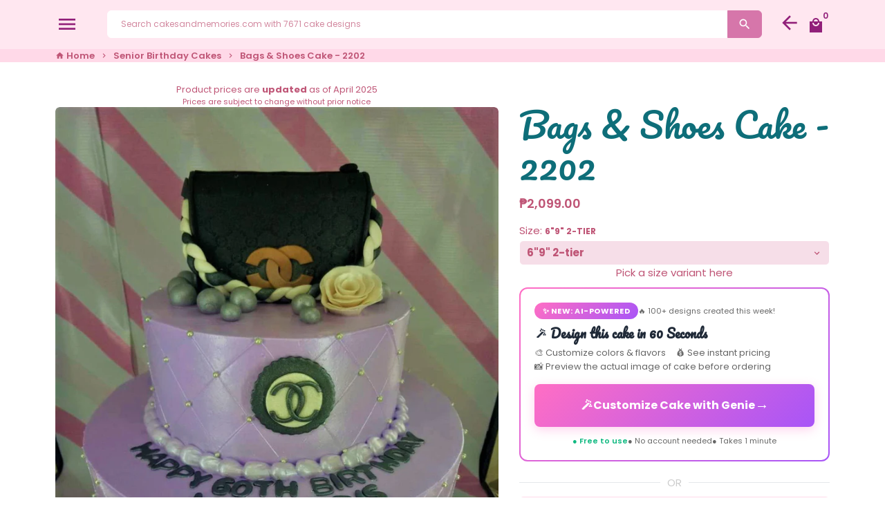

--- FILE ---
content_type: text/html; charset=utf-8
request_url: https://cakesandmemories.com/collections/50th-birthday-cakes/products/bags-shoes-202
body_size: 55501
content:
<!doctype html>
<html lang="en">
  <head>
    
    
    <script src="//d1liekpayvooaz.cloudfront.net/apps/customizery/customizery.js?shop=cakes-and-memories.myshopify.com"></script>
    <script>GSXMLHttpRequest = XMLHttpRequest;</script>

    
    <!-- Basic page needs -->
    <meta charset="utf-8">
    <meta http-equiv="X-UA-Compatible" content="IE=edge,chrome=1">
    <meta name="viewport" content="width=device-width,initial-scale=1,maximum-scale=1,shrink-to-fit=no">
    <meta name="theme-color" content="#FFFFFF">
    <meta name="apple-mobile-web-app-capable" content="yes">
    <meta name="mobile-web-app-capable" content="yes">
    <meta name="author" content="Debutify">

    <!-- Preconnect external resources -->
    <link rel="preconnect" href="https://cdn.shopify.com" crossorigin>
    <link rel="preconnect" href="https://fonts.shopifycdn.com" crossorigin>
    <link rel="preconnect" href="https://shop.app" crossorigin>
    <link rel="preconnect" href="https://monorail-edge.shopifysvc.com"><link rel="preconnect" href="https://godog.shopifycloud.com"><link rel="preconnect" href="https://www.google.com">
      <link rel="preconnect" href="https://www.gstatic.com">
      <link rel="preconnect" href="https://www.gstatic.com" crossorigin>
      <link rel="preconnect" href="https://fonts.gstatic.com" crossorigin>
      <link rel="preconnect" href="https://www.recaptcha.net" crossorigin><!-- Preload assets -->
    <link rel="preload" href="//cakesandmemories.com/cdn/shop/t/25/assets/theme.scss.css?v=78529815908875891760958819" as="style">
    <link rel="preload" as="font" href="//cakesandmemories.com/cdn/fonts/pacifico/pacifico_n4.70d15be9aa2255257fe626d87fbc1ed38436b047.woff2" type="font/woff2" crossorigin>
    <link rel="preload" as="font" href="//cakesandmemories.com/cdn/fonts/poppins/poppins_n6.aa29d4918bc243723d56b59572e18228ed0786f6.woff2" type="font/woff2" crossorigin>
    <link rel="preload" as="font" href="//cakesandmemories.com/cdn/fonts/poppins/poppins_n4.0ba78fa5af9b0e1a374041b3ceaadf0a43b41362.woff2" type="font/woff2" crossorigin>
    <link rel="preload" as="font" href="//cakesandmemories.com/cdn/shop/t/25/assets/material-icons.woff2?v=162781309590319795501760943455" type="font/woff2" crossorigin>
    <link rel="preload" href="//cakesandmemories.com/cdn/shop/t/25/assets/jquery-2.2.3.min.js?v=40203790232134668251760943455" as="script">
    <link rel="preload" href="//cakesandmemories.com/cdn/shop/t/25/assets/theme.min.js?v=148635367882778281611760943455" as="script">
    <link rel="preload" href="//cakesandmemories.com/cdn/shop/t/25/assets/lazysizes.min.js?v=46221891067352676611760943455" as="script"><link rel="canonical" href="https://cakesandmemories.com/products/bags-shoes-202"><!-- Fav icon --><link sizes="192x192" rel="shortcut icon" type="image/png" id="favicon" href="//cakesandmemories.com/cdn/shop/files/Screen_Shot_2021-09-02_at_10.58.55_PM_100x100_crop_center.png?v=1630594874">

    <!-- Title and description -->
    <title>
      Bags &amp; Shoes Cake - 2202 &ndash; Cakes and Memories Bakeshop
    </title>

<meta name="description" content="Bags &amp; Shoes Cake - 2202 Step into a world of elegance with our Bags &amp; Shoes Cake, designed to add a touch of glamour to your celebrations! This delightful two-tier creation showcases a chic lavender hue with a quilted pattern and delicate pearl accents. A handcrafted edible black handbag and a charming white rose topper bring sophistication, making it an ideal centerpiece for birthdays and Mother&#39;s Day festivities. While our default offers are rich, moist chocolate, you can savor vanilla or ube upon request. Customizable sizes from single to double tiers are available to perfectly suit your occasion in Cebu and Cavite. Ready to create joyful memories? Order your dream cake today and watch your celebration sparkle!"><!-- Social meta --><!-- /snippets/social-meta-tags.liquid -->
<meta property="og:site_name" content="Cakes and Memories Bakeshop">
<meta property="og:url" content="https://cakesandmemories.com/products/bags-shoes-202">
<meta property="og:title" content="Bags &amp; Shoes Cake - 2202">
<meta property="og:type" content="product">
<meta property="og:description" content="Bags &amp; Shoes Cake - 2202 Step into a world of elegance with our Bags &amp; Shoes Cake, designed to add a touch of glamour to your celebrations! This delightful two-tier creation showcases a chic lavender hue with a quilted pattern and delicate pearl accents. A handcrafted edible black handbag and a charming white rose topper bring sophistication, making it an ideal centerpiece for birthdays and Mother&#39;s Day festivities. While our default offers are rich, moist chocolate, you can savor vanilla or ube upon request. Customizable sizes from single to double tiers are available to perfectly suit your occasion in Cebu and Cavite. Ready to create joyful memories? Order your dream cake today and watch your celebration sparkle!"><meta property="og:price:amount" content="2,099.00">
  <meta property="og:price:currency" content="PHP"><meta property="og:image" content="http://cakesandmemories.com/cdn/shop/products/bags-shoes-cake-202-440600_1200x1200.jpg?v=1750481658">
<meta property="og:image:secure_url" content="https://cakesandmemories.com/cdn/shop/products/bags-shoes-cake-202-440600_1200x1200.jpg?v=1750481658">
<meta name="twitter:card" content="summary_large_image">
<meta name="twitter:title" content="Bags &amp; Shoes Cake - 2202">
<meta name="twitter:description" content="Bags &amp; Shoes Cake - 2202 Step into a world of elegance with our Bags &amp; Shoes Cake, designed to add a touch of glamour to your celebrations! This delightful two-tier creation showcases a chic lavender hue with a quilted pattern and delicate pearl accents. A handcrafted edible black handbag and a charming white rose topper bring sophistication, making it an ideal centerpiece for birthdays and Mother&#39;s Day festivities. While our default offers are rich, moist chocolate, you can savor vanilla or ube upon request. Customizable sizes from single to double tiers are available to perfectly suit your occasion in Cebu and Cavite. Ready to create joyful memories? Order your dream cake today and watch your celebration sparkle!">
<!-- CSS  -->
    <link href="//cakesandmemories.com/cdn/shop/t/25/assets/theme.scss.css?v=78529815908875891760958819" rel="stylesheet" type="text/css" media="all" />
<!-- Load fonts independently to prevent rendering blocks -->
    <style>
      @font-face {
  font-family: Pacifico;
  font-weight: 400;
  font-style: normal;
  font-display: swap;
  src: url("//cakesandmemories.com/cdn/fonts/pacifico/pacifico_n4.70d15be9aa2255257fe626d87fbc1ed38436b047.woff2") format("woff2"),
       url("//cakesandmemories.com/cdn/fonts/pacifico/pacifico_n4.a3007cff6385e4e75c208a720cd121ff3558d293.woff") format("woff");
}

      @font-face {
  font-family: Poppins;
  font-weight: 600;
  font-style: normal;
  font-display: swap;
  src: url("//cakesandmemories.com/cdn/fonts/poppins/poppins_n6.aa29d4918bc243723d56b59572e18228ed0786f6.woff2") format("woff2"),
       url("//cakesandmemories.com/cdn/fonts/poppins/poppins_n6.5f815d845fe073750885d5b7e619ee00e8111208.woff") format("woff");
}

      @font-face {
  font-family: Poppins;
  font-weight: 400;
  font-style: normal;
  font-display: swap;
  src: url("//cakesandmemories.com/cdn/fonts/poppins/poppins_n4.0ba78fa5af9b0e1a374041b3ceaadf0a43b41362.woff2") format("woff2"),
       url("//cakesandmemories.com/cdn/fonts/poppins/poppins_n4.214741a72ff2596839fc9760ee7a770386cf16ca.woff") format("woff");
}

      @font-face {
  font-family: Poppins;
  font-weight: 700;
  font-style: normal;
  font-display: swap;
  src: url("//cakesandmemories.com/cdn/fonts/poppins/poppins_n7.56758dcf284489feb014a026f3727f2f20a54626.woff2") format("woff2"),
       url("//cakesandmemories.com/cdn/fonts/poppins/poppins_n7.f34f55d9b3d3205d2cd6f64955ff4b36f0cfd8da.woff") format("woff");
}

      @font-face {
  font-family: Poppins;
  font-weight: 400;
  font-style: italic;
  font-display: swap;
  src: url("//cakesandmemories.com/cdn/fonts/poppins/poppins_i4.846ad1e22474f856bd6b81ba4585a60799a9f5d2.woff2") format("woff2"),
       url("//cakesandmemories.com/cdn/fonts/poppins/poppins_i4.56b43284e8b52fc64c1fd271f289a39e8477e9ec.woff") format("woff");
}

      @font-face {
  font-family: Poppins;
  font-weight: 700;
  font-style: italic;
  font-display: swap;
  src: url("//cakesandmemories.com/cdn/fonts/poppins/poppins_i7.42fd71da11e9d101e1e6c7932199f925f9eea42d.woff2") format("woff2"),
       url("//cakesandmemories.com/cdn/fonts/poppins/poppins_i7.ec8499dbd7616004e21155106d13837fff4cf556.woff") format("woff");
}

      @font-face {
  font-family: Poppins;
  font-weight: 900;
  font-style: normal;
  font-display: swap;
  src: url("//cakesandmemories.com/cdn/fonts/poppins/poppins_n9.eb6b9ef01b62e777a960bfd02fc9fb4918cd3eab.woff2") format("woff2"),
       url("//cakesandmemories.com/cdn/fonts/poppins/poppins_n9.6501a5bd018e348b6d5d6e8c335f9e7d32a80c36.woff") format("woff");
}

      @font-face {
        font-family: Material Icons;
        font-weight: 400;
        font-style: normal;
        font-display: block;
        src: url(//cakesandmemories.com/cdn/shop/t/25/assets/material-icons.woff2?v=162781309590319795501760943455) format("woff2");
      }
    </style>

    <!-- Google Tag Manager --><!-- Global site tag (gtag.js) - Google Analytics -->
    <script async src="https://www.googletagmanager.com/gtag/js?id=G-R3WW0BP14E"></script>
    <script>
      window.dataLayer = window.dataLayer || [];
      function gtag(){dataLayer.push(arguments);}
      gtag('js', new Date());
    
      gtag('config', 'G-R3WW0BP14E');
    </script>

  

    <!-- Theme strings and settings --><script>window.debutify = false;window.theme = window.theme || {};

  theme.routes = {
    predictive_search_url: "\/search\/suggest",
    cart_url: "\/cart"
  };

  theme.settings = {
    cartType: "page",
    enableCartMessage: false,
    saleType: "amount",
    stickyHeader: true,
    heightHeader: 71,
    heightHeaderMobile: 71,
    icon: "material-icons",
    currencyOriginalPrice: true,
    customCurrency: false,
    facebookPageId: "",
    dbtfyATCAnimationType: "shakeX",
    dbtfyATCAnimationInterval: 10,
    dbtfyShopProtectImage: true,
    dbtfyShopProtectDrag: true,
    dbtfyShopProtectTextProduct: true,
    dbtfyShopProtectTextArticle: true,
    dbtfyShopProtectCollection: true,
    dbtfySkipCart: false,
    isSearchEnabled: true,
    enableHistoryState: true,
    customScript: "",
    dbtfyInactiveTabFirstMessage: "🔥 Don\u0026#39;t forget this...",
    dbtfyInactiveTabSecondMessage: "🔥 Come back!",
    dbtfyInactiveTabDelay: 1,
    faviconImage: "\/\/cakesandmemories.com\/cdn\/shop\/files\/Screen_Shot_2021-09-02_at_10.58.55_PM_100x100_crop_center.png?v=1630594874",
    cartFaviconImage:"",
    dbtfyCartSavings: false,
    dbtfyCookieBoxEUOnly: true,
    dbtfyGiftWrap: false,
    dbtfyDeliveryDateRequired: true,
    dbtfyOrderFeedbackRequired: false
  };

  theme.variables = {
    small: 769,
    postSmall: 769.1,
    animationDuration: 600,
    animationSlow: 1000,
    transitionSpeed: 300,
    fastClickPluginLink: "\/\/cakesandmemories.com\/cdn\/shop\/t\/25\/assets\/FastClick.js?v=80848051190165111191760943455",
    jQueryUIPluginLink: "\/\/cakesandmemories.com\/cdn\/shop\/t\/25\/assets\/jquery-ui.min.js?v=70596825350812787271760943455",
    jQueryUIAutocompletePluginLink: "\/\/cakesandmemories.com\/cdn\/shop\/t\/25\/assets\/jquery.ui.autocomplete.scroll.min.js?v=65694924680175604831760943455",
    jQueryExitIntentPluginLink: "\/\/cakesandmemories.com\/cdn\/shop\/t\/25\/assets\/jquery.exitintent.min.js?v=141936771459652646111760943455",
    trackingPluginLink: "\/\/www.17track.net\/externalcall.js",
    speedBoosterPluginLink: "\/\/cakesandmemories.com\/cdn\/shop\/t\/25\/assets\/instant.page.min.js?v=48382595191374339231760943455",
    ajaxinatePluginLink: "\/\/cakesandmemories.com\/cdn\/shop\/t\/25\/assets\/infinite-scroll.min.js?v=117414503875394727771760943455",
    datePickerPluginLink: "\/\/cakesandmemories.com\/cdn\/shop\/t\/25\/assets\/flatpickr.min.js?v=102895051017460611671760943455",
    cartCount: 0,
    shopLocales: [{"shop_locale":{"locale":"en","enabled":true,"primary":true,"published":true}}],
    productPlaceholderSvg: "\u003csvg class=\"placeholder-svg\" xmlns=\"http:\/\/www.w3.org\/2000\/svg\" viewBox=\"0 0 525.5 525.5\"\u003e\u003cpath d=\"M375.5 345.2c0-.1 0-.1 0 0 0-.1 0-.1 0 0-1.1-2.9-2.3-5.5-3.4-7.8-1.4-4.7-2.4-13.8-.5-19.8 3.4-10.6 3.6-40.6 1.2-54.5-2.3-14-12.3-29.8-18.5-36.9-5.3-6.2-12.8-14.9-15.4-17.9 8.6-5.6 13.3-13.3 14-23 0-.3 0-.6.1-.8.4-4.1-.6-9.9-3.9-13.5-2.1-2.3-4.8-3.5-8-3.5h-54.9c-.8-7.1-3-13-5.2-17.5-6.8-13.9-12.5-16.5-21.2-16.5h-.7c-8.7 0-14.4 2.5-21.2 16.5-2.2 4.5-4.4 10.4-5.2 17.5h-48.5c-3.2 0-5.9 1.2-8 3.5-3.2 3.6-4.3 9.3-3.9 13.5 0 .2 0 .5.1.8.7 9.8 5.4 17.4 14 23-2.6 3.1-10.1 11.7-15.4 17.9-6.1 7.2-16.1 22.9-18.5 36.9-2.2 13.3-1.2 47.4 1 54.9 1.1 3.8 1.4 14.5-.2 19.4-1.2 2.4-2.3 5-3.4 7.9-4.4 11.6-6.2 26.3-5 32.6 1.8 9.9 16.5 14.4 29.4 14.4h176.8c12.9 0 27.6-4.5 29.4-14.4 1.2-6.5-.5-21.1-5-32.7zm-97.7-178c.3-3.2.8-10.6-.2-18 2.4 4.3 5 10.5 5.9 18h-5.7zm-36.3-17.9c-1 7.4-.5 14.8-.2 18h-5.7c.9-7.5 3.5-13.7 5.9-18zm4.5-6.9c0-.1.1-.2.1-.4 4.4-5.3 8.4-5.8 13.1-5.8h.7c4.7 0 8.7.6 13.1 5.8 0 .1 0 .2.1.4 3.2 8.9 2.2 21.2 1.8 25h-30.7c-.4-3.8-1.3-16.1 1.8-25zm-70.7 42.5c0-.3 0-.6-.1-.9-.3-3.4.5-8.4 3.1-11.3 1-1.1 2.1-1.7 3.4-2.1l-.6.6c-2.8 3.1-3.7 8.1-3.3 11.6 0 .2 0 .5.1.8.3 3.5.9 11.7 10.6 18.8.3.2.8.2 1-.2.2-.3.2-.8-.2-1-9.2-6.7-9.8-14.4-10-17.7 0-.3 0-.6-.1-.8-.3-3.2.5-7.7 3-10.5.8-.8 1.7-1.5 2.6-1.9h155.7c1 .4 1.9 1.1 2.6 1.9 2.5 2.8 3.3 7.3 3 10.5 0 .2 0 .5-.1.8-.3 3.6-1 13.1-13.8 20.1-.3.2-.5.6-.3 1 .1.2.4.4.6.4.1 0 .2 0 .3-.1 13.5-7.5 14.3-17.5 14.6-21.3 0-.3 0-.5.1-.8.4-3.5-.5-8.5-3.3-11.6l-.6-.6c1.3.4 2.5 1.1 3.4 2.1 2.6 2.9 3.5 7.9 3.1 11.3 0 .3 0 .6-.1.9-1.5 20.9-23.6 31.4-65.5 31.4h-43.8c-41.8 0-63.9-10.5-65.4-31.4zm91 89.1h-7c0-1.5 0-3-.1-4.2-.2-12.5-2.2-31.1-2.7-35.1h3.6c.8 0 1.4-.6 1.4-1.4v-14.1h2.4v14.1c0 .8.6 1.4 1.4 1.4h3.7c-.4 3.9-2.4 22.6-2.7 35.1v4.2zm65.3 11.9h-16.8c-.4 0-.7.3-.7.7 0 .4.3.7.7.7h16.8v2.8h-62.2c0-.9-.1-1.9-.1-2.8h33.9c.4 0 .7-.3.7-.7 0-.4-.3-.7-.7-.7h-33.9c-.1-3.2-.1-6.3-.1-9h62.5v9zm-12.5 24.4h-6.3l.2-1.6h5.9l.2 1.6zm-5.8-4.5l1.6-12.3h2l1.6 12.3h-5.2zm-57-19.9h-62.4v-9h62.5c0 2.7 0 5.8-.1 9zm-62.4 1.4h62.4c0 .9-.1 1.8-.1 2.8H194v-2.8zm65.2 0h7.3c0 .9.1 1.8.1 2.8H259c.1-.9.1-1.8.1-2.8zm7.2-1.4h-7.2c.1-3.2.1-6.3.1-9h7c0 2.7 0 5.8.1 9zm-7.7-66.7v6.8h-9v-6.8h9zm-8.9 8.3h9v.7h-9v-.7zm0 2.1h9v2.3h-9v-2.3zm26-1.4h-9v-.7h9v.7zm-9 3.7v-2.3h9v2.3h-9zm9-5.9h-9v-6.8h9v6.8zm-119.3 91.1c-2.1-7.1-3-40.9-.9-53.6 2.2-13.5 11.9-28.6 17.8-35.6 5.6-6.5 13.5-15.7 15.7-18.3 11.4 6.4 28.7 9.6 51.8 9.6h6v14.1c0 .8.6 1.4 1.4 1.4h5.4c.3 3.1 2.4 22.4 2.7 35.1 0 1.2.1 2.6.1 4.2h-63.9c-.8 0-1.4.6-1.4 1.4v16.1c0 .8.6 1.4 1.4 1.4H256c-.8 11.8-2.8 24.7-8 33.3-2.6 4.4-4.9 8.5-6.9 12.2-.4.7-.1 1.6.6 1.9.2.1.4.2.6.2.5 0 1-.3 1.3-.8 1.9-3.7 4.2-7.7 6.8-12.1 5.4-9.1 7.6-22.5 8.4-34.7h7.8c.7 11.2 2.6 23.5 7.1 32.4.2.5.8.8 1.3.8.2 0 .4 0 .6-.2.7-.4 1-1.2.6-1.9-4.3-8.5-6.1-20.3-6.8-31.1H312l-2.4 18.6c-.1.4.1.8.3 1.1.3.3.7.5 1.1.5h9.6c.4 0 .8-.2 1.1-.5.3-.3.4-.7.3-1.1l-2.4-18.6H333c.8 0 1.4-.6 1.4-1.4v-16.1c0-.8-.6-1.4-1.4-1.4h-63.9c0-1.5 0-2.9.1-4.2.2-12.7 2.3-32 2.7-35.1h5.2c.8 0 1.4-.6 1.4-1.4v-14.1h6.2c23.1 0 40.4-3.2 51.8-9.6 2.3 2.6 10.1 11.8 15.7 18.3 5.9 6.9 15.6 22.1 17.8 35.6 2.2 13.4 2 43.2-1.1 53.1-1.2 3.9-1.4 8.7-1 13-1.7-2.8-2.9-4.4-3-4.6-.2-.3-.6-.5-.9-.6h-.5c-.2 0-.4.1-.5.2-.6.5-.8 1.4-.3 2 0 0 .2.3.5.8 1.4 2.1 5.6 8.4 8.9 16.7h-42.9v-43.8c0-.8-.6-1.4-1.4-1.4s-1.4.6-1.4 1.4v44.9c0 .1-.1.2-.1.3 0 .1 0 .2.1.3v9c-1.1 2-3.9 3.7-10.5 3.7h-7.5c-.4 0-.7.3-.7.7 0 .4.3.7.7.7h7.5c5 0 8.5-.9 10.5-2.8-.1 3.1-1.5 6.5-10.5 6.5H210.4c-9 0-10.5-3.4-10.5-6.5 2 1.9 5.5 2.8 10.5 2.8h67.4c.4 0 .7-.3.7-.7 0-.4-.3-.7-.7-.7h-67.4c-6.7 0-9.4-1.7-10.5-3.7v-54.5c0-.8-.6-1.4-1.4-1.4s-1.4.6-1.4 1.4v43.8h-43.6c4.2-10.2 9.4-17.4 9.5-17.5.5-.6.3-1.5-.3-2s-1.5-.3-2 .3c-.1.2-1.4 2-3.2 5 .1-4.9-.4-10.2-1.1-12.8zm221.4 60.2c-1.5 8.3-14.9 12-26.6 12H174.4c-11.8 0-25.1-3.8-26.6-12-1-5.7.6-19.3 4.6-30.2H197v9.8c0 6.4 4.5 9.7 13.4 9.7h105.4c8.9 0 13.4-3.3 13.4-9.7v-9.8h44c4 10.9 5.6 24.5 4.6 30.2z\"\/\u003e\u003cpath d=\"M286.1 359.3c0 .4.3.7.7.7h14.7c.4 0 .7-.3.7-.7 0-.4-.3-.7-.7-.7h-14.7c-.3 0-.7.3-.7.7zm5.3-145.6c13.5-.5 24.7-2.3 33.5-5.3.4-.1.6-.5.4-.9-.1-.4-.5-.6-.9-.4-8.6 3-19.7 4.7-33 5.2-.4 0-.7.3-.7.7 0 .4.3.7.7.7zm-11.3.1c.4 0 .7-.3.7-.7 0-.4-.3-.7-.7-.7H242c-19.9 0-35.3-2.5-45.9-7.4-.4-.2-.8 0-.9.3-.2.4 0 .8.3.9 10.8 5 26.4 7.5 46.5 7.5h38.1zm-7.2 116.9c.4.1.9.1 1.4.1 1.7 0 3.4-.7 4.7-1.9 1.4-1.4 1.9-3.2 1.5-5-.2-.8-.9-1.2-1.7-1.1-.8.2-1.2.9-1.1 1.7.3 1.2-.4 2-.7 2.4-.9.9-2.2 1.3-3.4 1-.8-.2-1.5.3-1.7 1.1s.2 1.5 1 1.7z\"\/\u003e\u003cpath d=\"M275.5 331.6c-.8 0-1.4.6-1.5 1.4 0 .8.6 1.4 1.4 1.5h.3c3.6 0 7-2.8 7.7-6.3.2-.8-.4-1.5-1.1-1.7-.8-.2-1.5.4-1.7 1.1-.4 2.3-2.8 4.2-5.1 4zm5.4 1.6c-.6.5-.6 1.4-.1 2 1.1 1.3 2.5 2.2 4.2 2.8.2.1.3.1.5.1.6 0 1.1-.3 1.3-.9.3-.7-.1-1.6-.8-1.8-1.2-.5-2.2-1.2-3-2.1-.6-.6-1.5-.6-2.1-.1zm-38.2 12.7c.5 0 .9 0 1.4-.1.8-.2 1.3-.9 1.1-1.7-.2-.8-.9-1.3-1.7-1.1-1.2.3-2.5-.1-3.4-1-.4-.4-1-1.2-.8-2.4.2-.8-.3-1.5-1.1-1.7-.8-.2-1.5.3-1.7 1.1-.4 1.8.1 3.7 1.5 5 1.2 1.2 2.9 1.9 4.7 1.9z\"\/\u003e\u003cpath d=\"M241.2 349.6h.3c.8 0 1.4-.7 1.4-1.5s-.7-1.4-1.5-1.4c-2.3.1-4.6-1.7-5.1-4-.2-.8-.9-1.3-1.7-1.1-.8.2-1.3.9-1.1 1.7.7 3.5 4.1 6.3 7.7 6.3zm-9.7 3.6c.2 0 .3 0 .5-.1 1.6-.6 3-1.6 4.2-2.8.5-.6.5-1.5-.1-2s-1.5-.5-2 .1c-.8.9-1.8 1.6-3 2.1-.7.3-1.1 1.1-.8 1.8 0 .6.6.9 1.2.9z\"\/\u003e\u003c\/svg\u003e"
  };

  theme.strings = {
    zoomClose: "Close (Esc)",
    zoomPrev: "Previous (Left arrow key)",
    zoomNext: "Next (Right arrow key)",
    moneyFormat: "\u0026#8369;{{amount}}",
    moneyWithCurrencyFormat: "\u0026#8369;{{amount}} PHP",
    currencyFormat: "money_format",
    saveFormat: "Save {{ saved_amount }}",
    addressError: "Error looking up that address",
    addressNoResults: "No results for that address",
    addressQueryLimit: "You have exceeded the Google API usage limit. Consider upgrading to a \u003ca href=\"https:\/\/developers.google.com\/maps\/premium\/usage-limits\"\u003ePremium Plan\u003c\/a\u003e.",
    authError: "There was a problem authenticating your Google Maps account.",
    cartCookie: "Enable cookies to use the shopping cart",
    addToCart: "Add to Cart",
    soldOut: "Sold Out",
    unavailable: "Unavailable",
    regularPrice: "Regular price",
    salePrice: "Sale price",
    saveLabel: "Save {{ saved_amount }}",
    quantityLabel: "Quantity",
    closeText: "close (esc)",
    shopCurrency: "PHP",
    months: {
      full: {
        1: "January",
        2: "February",
        3: "March",
        4: "April",
        5: "May",
        6: "June",
        7: "July",
        8: "August",
        9: "September",
        10: "October",
        11: "November",
        12: "December"
      },
      short: {
        1: "Jan",
        2: "Feb",
        3: "Mar",
        4: "Apr",
        5: "May",
        6: "Jun",
        7: "Jul",
        8: "Aug",
        9: "Sep",
        10: "Oct",
        11: "Nov",
        12: "Dec"
      }
    },
    weekdays: {
      full: {
        0: "Sunday",
        1: "Monday",
        2: "Tuesday",
        3: "Wednesday",
        4: "Thursday",
        5: "Friday",
        6: "Saturday"
      },
      short: {
        0: "Sun",
        1: "Mon",
        2: "Tue",
        3: "Wed",
        4: "Thu",
        5: "Fri",
        6: "Sat"
      }
    },
    agreeTermsWarningMessage: "You must agree with the terms and conditions of sales to check out.",
    deliveryDateWarningMessage: "Make a selection to continue",shopPrimaryLocale: "en",};

  theme.addons = {"addons": {"dbtfy_addtocart_animation": false,"dbtfy_age_check": false, "dbtfy_agree_to_terms": false,"dbtfy_automatic_geolocation": false,"dbtfy_back_in_stock": false ,"dbtfy_cart_favicon": false,"dbtfy_cart_discount": false,"dbtfy_cart_goal": false,"dbtfy_cart_reminder": false,"dbtfy_cart_savings": false,"dbtfy_cart_upsell": false,"dbtfy_collection_addtocart": false,"dbtfy_collection_filters": false,"dbtfy_color_swatches": false,"dbtfy_cookie_box": false,"dbtfy_custom_currencies": false,"dbtfy_customizable_products": false,"dbtfy_delivery_date": false,"dbtfy_delivery_time": false,"dbtfy_discount_saved": false,"dbtfy_facebook_messenger": false,"dbtfy_faq_page": false,"dbtfy_gift_wrap": false,"dbtfy_infinite_scroll": false,"dbtfy_inactive_tab_message": false,"dbtfy_instagram_feed": false,"dbtfy_inventory_quantity": false,"dbtfy_linked_options": false ,"dbtfy_mega_menu": false,"dbtfy_menu_bar": false,"dbtfy_minimum_order": false,"dbtfy_newsletter_popup": false,"dbtfy_order_feedback": false,"dbtfy_order_tracking": false,"dbtfy_page_speed_booster": false,"dbtfy_page_transition": false,"dbtfy_pricing_table": false,"dbtfy_product_bullet_points": false,"dbtfy_product_image_crop": false,"dbtfy_product_swatches": false,"dbtfy_product_tabs": false,"dbtfy_quantity_breaks": false,"dbtfy_quick_compare": false,"dbtfy_quick_view": false,"dbtfy_recently_viewed": false,"dbtfy_sales_countdown": false,"dbtfy_shop_protect": false,"dbtfy_skip_cart": false,"dbtfy_size_chart": false,"dbtfy_smart_search": false,"dbtfy_social_discount": false,"dbtfy_sticky_addtocart": false,"dbtfy_synced_variant_image": false,"dbtfy_trust_badge": false,"dbtfy_upsell_bundles": false,"dbtfy_upsell_popup": false,"dbtfy_wish_list": false}}



  window.lazySizesConfig = window.lazySizesConfig || {};
  window.lazySizesConfig.customMedia = {
    "--small": `(max-width: ${theme.variables.small}px)`
  };
</script>
<!-- JS -->
    <script src="//cakesandmemories.com/cdn/shop/t/25/assets/jquery-2.2.3.min.js?v=40203790232134668251760943455" type="text/javascript"></script>

    <script src="//cakesandmemories.com/cdn/shop/t/25/assets/theme.min.js?v=148635367882778281611760943455" defer="defer"></script>

    <script src="//cakesandmemories.com/cdn/shop/t/25/assets/lazysizes.min.js?v=46221891067352676611760943455" async="async"></script><!-- Header hook for plugins --><script>window.performance && window.performance.mark && window.performance.mark('shopify.content_for_header.start');</script><meta name="google-site-verification" content="qjeIWzqfrR06jDBzvdDc7DrbvVdJAK87k3GItcffCzA">
<meta name="facebook-domain-verification" content="gifurd0vrzt90yvkv3tiz11xavpeap">
<meta id="shopify-digital-wallet" name="shopify-digital-wallet" content="/11754972/digital_wallets/dialog">
<link rel="alternate" type="application/json+oembed" href="https://cakesandmemories.com/products/bags-shoes-202.oembed">
<script async="async" src="/checkouts/internal/preloads.js?locale=en-PH"></script>
<script id="shopify-features" type="application/json">{"accessToken":"293fa0a361556e46ed137007bbf281b6","betas":["rich-media-storefront-analytics"],"domain":"cakesandmemories.com","predictiveSearch":true,"shopId":11754972,"locale":"en"}</script>
<script>var Shopify = Shopify || {};
Shopify.shop = "cakes-and-memories.myshopify.com";
Shopify.locale = "en";
Shopify.currency = {"active":"PHP","rate":"1.0"};
Shopify.country = "PH";
Shopify.theme = {"name":"Copy of [Boost134910]Debutify 4.10.0","id":156057239808,"schema_name":"Debutify","schema_version":"4.10.0","theme_store_id":null,"role":"main"};
Shopify.theme.handle = "null";
Shopify.theme.style = {"id":null,"handle":null};
Shopify.cdnHost = "cakesandmemories.com/cdn";
Shopify.routes = Shopify.routes || {};
Shopify.routes.root = "/";</script>
<script type="module">!function(o){(o.Shopify=o.Shopify||{}).modules=!0}(window);</script>
<script>!function(o){function n(){var o=[];function n(){o.push(Array.prototype.slice.apply(arguments))}return n.q=o,n}var t=o.Shopify=o.Shopify||{};t.loadFeatures=n(),t.autoloadFeatures=n()}(window);</script>
<script id="shop-js-analytics" type="application/json">{"pageType":"product"}</script>
<script defer="defer" async type="module" src="//cakesandmemories.com/cdn/shopifycloud/shop-js/modules/v2/client.init-shop-cart-sync_BdyHc3Nr.en.esm.js"></script>
<script defer="defer" async type="module" src="//cakesandmemories.com/cdn/shopifycloud/shop-js/modules/v2/chunk.common_Daul8nwZ.esm.js"></script>
<script type="module">
  await import("//cakesandmemories.com/cdn/shopifycloud/shop-js/modules/v2/client.init-shop-cart-sync_BdyHc3Nr.en.esm.js");
await import("//cakesandmemories.com/cdn/shopifycloud/shop-js/modules/v2/chunk.common_Daul8nwZ.esm.js");

  window.Shopify.SignInWithShop?.initShopCartSync?.({"fedCMEnabled":true,"windoidEnabled":true});

</script>
<script>(function() {
  var isLoaded = false;
  function asyncLoad() {
    if (isLoaded) return;
    isLoaded = true;
    var urls = ["\/\/d1liekpayvooaz.cloudfront.net\/apps\/customizery\/customizery.js?shop=cakes-and-memories.myshopify.com","https:\/\/static2.rapidsearch.dev\/resultpage.js?shop=cakes-and-memories.myshopify.com","?shop=cakes-and-memories.myshopify.com","https:\/\/plugin.brevo.com\/integrations\/api\/automation\/script?user_connection_id=64328cbaca1b947a3013aed8\u0026ma-key=go35vtuys6yhhbk3c40sqrl7\u0026shop=cakes-and-memories.myshopify.com","https:\/\/plugin.brevo.com\/integrations\/api\/sy\/cart_tracking\/script?ma-key=go35vtuys6yhhbk3c40sqrl7\u0026user_connection_id=64328cbaca1b947a3013aed8\u0026shop=cakes-and-memories.myshopify.com","https:\/\/cdn.hextom.com\/js\/eventpromotionbar.js?shop=cakes-and-memories.myshopify.com"];
    for (var i = 0; i < urls.length; i++) {
      var s = document.createElement('script');
      s.type = 'text/javascript';
      s.async = true;
      s.src = urls[i];
      var x = document.getElementsByTagName('script')[0];
      x.parentNode.insertBefore(s, x);
    }
  };
  if(window.attachEvent) {
    window.attachEvent('onload', asyncLoad);
  } else {
    window.addEventListener('load', asyncLoad, false);
  }
})();</script>
<script id="__st">var __st={"a":11754972,"offset":28800,"reqid":"ab2c0b5a-0b06-4756-9266-351b22a8e29e-1769018570","pageurl":"cakesandmemories.com\/collections\/50th-birthday-cakes\/products\/bags-shoes-202","u":"ed35c01bc472","p":"product","rtyp":"product","rid":6861636731052};</script>
<script>window.ShopifyPaypalV4VisibilityTracking = true;</script>
<script id="form-persister">!function(){'use strict';const t='contact',e='new_comment',n=[[t,t],['blogs',e],['comments',e],[t,'customer']],o='password',r='form_key',c=['recaptcha-v3-token','g-recaptcha-response','h-captcha-response',o],s=()=>{try{return window.sessionStorage}catch{return}},i='__shopify_v',u=t=>t.elements[r],a=function(){const t=[...n].map((([t,e])=>`form[action*='/${t}']:not([data-nocaptcha='true']) input[name='form_type'][value='${e}']`)).join(',');var e;return e=t,()=>e?[...document.querySelectorAll(e)].map((t=>t.form)):[]}();function m(t){const e=u(t);a().includes(t)&&(!e||!e.value)&&function(t){try{if(!s())return;!function(t){const e=s();if(!e)return;const n=u(t);if(!n)return;const o=n.value;o&&e.removeItem(o)}(t);const e=Array.from(Array(32),(()=>Math.random().toString(36)[2])).join('');!function(t,e){u(t)||t.append(Object.assign(document.createElement('input'),{type:'hidden',name:r})),t.elements[r].value=e}(t,e),function(t,e){const n=s();if(!n)return;const r=[...t.querySelectorAll(`input[type='${o}']`)].map((({name:t})=>t)),u=[...c,...r],a={};for(const[o,c]of new FormData(t).entries())u.includes(o)||(a[o]=c);n.setItem(e,JSON.stringify({[i]:1,action:t.action,data:a}))}(t,e)}catch(e){console.error('failed to persist form',e)}}(t)}const f=t=>{if('true'===t.dataset.persistBound)return;const e=function(t,e){const n=function(t){return'function'==typeof t.submit?t.submit:HTMLFormElement.prototype.submit}(t).bind(t);return function(){let t;return()=>{t||(t=!0,(()=>{try{e(),n()}catch(t){(t=>{console.error('form submit failed',t)})(t)}})(),setTimeout((()=>t=!1),250))}}()}(t,(()=>{m(t)}));!function(t,e){if('function'==typeof t.submit&&'function'==typeof e)try{t.submit=e}catch{}}(t,e),t.addEventListener('submit',(t=>{t.preventDefault(),e()})),t.dataset.persistBound='true'};!function(){function t(t){const e=(t=>{const e=t.target;return e instanceof HTMLFormElement?e:e&&e.form})(t);e&&m(e)}document.addEventListener('submit',t),document.addEventListener('DOMContentLoaded',(()=>{const e=a();for(const t of e)f(t);var n;n=document.body,new window.MutationObserver((t=>{for(const e of t)if('childList'===e.type&&e.addedNodes.length)for(const t of e.addedNodes)1===t.nodeType&&'FORM'===t.tagName&&a().includes(t)&&f(t)})).observe(n,{childList:!0,subtree:!0,attributes:!1}),document.removeEventListener('submit',t)}))}()}();</script>
<script integrity="sha256-4kQ18oKyAcykRKYeNunJcIwy7WH5gtpwJnB7kiuLZ1E=" data-source-attribution="shopify.loadfeatures" defer="defer" src="//cakesandmemories.com/cdn/shopifycloud/storefront/assets/storefront/load_feature-a0a9edcb.js" crossorigin="anonymous"></script>
<script data-source-attribution="shopify.dynamic_checkout.dynamic.init">var Shopify=Shopify||{};Shopify.PaymentButton=Shopify.PaymentButton||{isStorefrontPortableWallets:!0,init:function(){window.Shopify.PaymentButton.init=function(){};var t=document.createElement("script");t.src="https://cakesandmemories.com/cdn/shopifycloud/portable-wallets/latest/portable-wallets.en.js",t.type="module",document.head.appendChild(t)}};
</script>
<script data-source-attribution="shopify.dynamic_checkout.buyer_consent">
  function portableWalletsHideBuyerConsent(e){var t=document.getElementById("shopify-buyer-consent"),n=document.getElementById("shopify-subscription-policy-button");t&&n&&(t.classList.add("hidden"),t.setAttribute("aria-hidden","true"),n.removeEventListener("click",e))}function portableWalletsShowBuyerConsent(e){var t=document.getElementById("shopify-buyer-consent"),n=document.getElementById("shopify-subscription-policy-button");t&&n&&(t.classList.remove("hidden"),t.removeAttribute("aria-hidden"),n.addEventListener("click",e))}window.Shopify?.PaymentButton&&(window.Shopify.PaymentButton.hideBuyerConsent=portableWalletsHideBuyerConsent,window.Shopify.PaymentButton.showBuyerConsent=portableWalletsShowBuyerConsent);
</script>
<script data-source-attribution="shopify.dynamic_checkout.cart.bootstrap">document.addEventListener("DOMContentLoaded",(function(){function t(){return document.querySelector("shopify-accelerated-checkout-cart, shopify-accelerated-checkout")}if(t())Shopify.PaymentButton.init();else{new MutationObserver((function(e,n){t()&&(Shopify.PaymentButton.init(),n.disconnect())})).observe(document.body,{childList:!0,subtree:!0})}}));
</script>

<script>window.performance && window.performance.mark && window.performance.mark('shopify.content_for_header.end');</script>

  
    <link href="//cakesandmemories.com/cdn/shop/t/25/assets/fancybox.min.css?v=178684395451874162921760943455" rel="stylesheet" type="text/css" media="all" /> <script>
                            window.Shoppad = window.Shoppad || {},
                            window.Shoppad.apps = window.Shoppad.apps || {},
                            window.Shoppad.apps.infiniteoptions = {
                              ready: function() {
                
                                function callback() {
                                  $('#infiniteoptions-container .datepicker').datepicker({
                                    inline: true,
                
                
                                         altFormat: "D, M d yy",
                                          maxDate: "120",
                                          minDate: 3,
                
                                          prevText: "<< Prev Month >",
                                            nextText: "< Next Month >>",
                
                                              beforeShowDay: function(date) {
                                      var array = ["11-01-2022","11-02-2021"];
                                      var string = jQuery.datepicker.formatDate('mm-dd-yy', date);
                                      return [array.indexOf(string) == -1];
                                    },
                
                
                                    altField: '#infiniteoptions-container .datepicker input[type=text]',
                                    onSelect: function() {
                                      $('#infiniteoptions-container .ui-datepicker-inline').hide();
                                    }
                                  });
                
                                  $('#infiniteoptions-container .datepicker input[type=text]').change(function(){
                                    $('#infiniteoptions-container .datepicker').datepicker('setDate', $(this).val());
                                  });
                
                                  $('#infiniteoptions-container .datepicker').datepicker( "setDate", '' );
                
                                  $('#infiniteoptions-container .datepicker input[type=text]').attr('readonly','true');
                
                                  $('#infiniteoptions-container .ui-datepicker').addClass('notranslate');
                                  $('#infiniteoptions-container .ui-datepicker').attr('translate', 'no');
                
                                  $('#infiniteoptions-container .ui-datepicker-inline').hide();
                
                                  $('#infiniteoptions-container .datepicker input[type=text]').on('click touchstart', function (e) {
                                        $('#infiniteoptions-container .ui-datepicker-inline').show();
                                  });
                                }
                
                                $(document).on('mouseup touchstart', function(e) {
                                  var isDatePickerInput = $('#infiniteoptions-container .datepicker input').is(e.target);
                                  var isDatePicker = $('#infiniteoptions-container .ui-datepicker-inline').is(e.target);
                                  var isChildOfDatePicker = $('#infiniteoptions-container .ui-datepicker-inline').has(e.target).length;
                
                                  // If the target of the click isn't the text input, the date picker, or a descendant of the date picker
                                  if (!isDatePickerInput && !isDatePicker && !isChildOfDatePicker) {
                                    $('#infiniteoptions-container .ui-datepicker-inline').hide();
                                  }
                                });
                
                                if (window.jQuery.fn.datepicker) {
                                  callback();
                                } else {
                                  var script = document.createElement('script');
                                  script.src = '//code.jquery.com/ui/1.10.2/jquery-ui.js';
                                  script.onload = callback;
                                  document.getElementsByTagName('head')[0].appendChild(script);
                                }
                              }
                            };
                          </script><link rel="stylesheet" href="//code.jquery.com/ui/1.12.1/themes/smoothness/jquery-ui.css">

    


  


  <script type="text/javascript">
    window.RapidSearchAdmin = false;
  </script>


<!-- Added by TinyIMG -->
<script type="application/ld+json">{
 "@context": "https://schema.org",
 "@type": "WebSite",
 "name": "Cakes and Memories Bakeshop",
 "url": "cakesandmemories.com","sameAs": ["https://www.facebook.com/cakesandmemoriescebu","https://www.instagram.com/cakesandmemoriescebu/","https://www.pinterest.ph/cakesandmemories/"],"potentialAction": {
      "@type": "SearchAction",
      "target": "https://cakesandmemories.com/search?q={query}",
      "query-input": "required name=query",
      "url": "https://cakesandmemories.com"
 }
}
</script>
    
<script type="application/ld+json">{
 "@context": "https://schema.org",
 "@type": "WholesaleStore",
 "name":"Cakes and Memories Bakeshop","openingHours":"Mo-Su 00:00-00:00","url": "https://cakesandmemories.com","description": "Online marketplace and delivery service for decorated cakes.
We accept rush orders and scheduled deliveries for different occasions (birthdays, christenings, weddings, anniversaries and simple gatherings).
We have over 5000 customizable cake designs to choose from so","telephone": "+639176225107","image": "https://image-optimizer.salessquad.co.uk/images/json-ld/c276dc0e98563c7f82bce7e7e5aa688e.png","priceRange": "10PHP - 100PHP",
"address": {
 	"@type": "PostalAddress","streetAddress": "262 Skyview Village, Nivel Hills, Busay","addressLocality": "Cebu City","addressRegion": "Cebu","addressCountry": "Philippines, Republic of the"},"contactPoint": {
       "@type": "ContactPoint",
       "contactType": "customer support","telephone": "+639176225107","email": "apcaballes@gmail.com"}}
 </script>
    

<script type="application/ld+json">
    {
      "@context": "https://schema.org/",
      "@type": "Product",
"mpn": "nonrush",

           "sku": "nonrush",
              "category": "Cakes \u0026 Dessert Bars",
              "weight": "21.0kg","offers" : [
           {
               "@type" : "Offer" ,
                   "mpn": 46548591509760,

                   "sku": "nonrush",
               "priceCurrency" : "PHP" ,
               "price": "2099.0",
               "priceValidUntil": "2026-04-22",
               "availability" : "http://schema.org/InStock",
               "itemCondition": "http://schema.org/NewCondition",
                   "name": "6&quot;9&quot; 2-tier",
                   "url" : "https://cakesandmemories.com/products/bags-shoes-202?variant=46548591509760",
                   "seller" : {
                       "@type" : "Organization",
                       "name" : "Cakes and Memories Bakeshop"
                   }
               },
               {
               "@type" : "Offer" ,
                   "mpn": 46548591542528,

                   "sku": "nonrush",
               "priceCurrency" : "PHP" ,
               "price": "2799.0",
               "priceValidUntil": "2026-04-22",
               "availability" : "http://schema.org/InStock",
               "itemCondition": "http://schema.org/NewCondition",
                   "name": "7&quot;10&quot; 2-tier",
                   "url" : "https://cakesandmemories.com/products/bags-shoes-202?variant=46548591542528",
                   "seller" : {
                       "@type" : "Organization",
                       "name" : "Cakes and Memories Bakeshop"
                   }
               }
           ],

        "name": "Bags \u0026 Shoes Cake - 2202","image": "https://cakesandmemories.com/cdn/shop/products/bags-shoes-cake-202-440600.jpg?v=1750481658",
    
    
    
    
    

    
    
    
    
    
"description": "\u0026lt;p\u0026gt;Bags \u0026amp;amp; Shoes Cake - 2202\u0026lt;\/p\u0026gt;\n\n\u0026lt;p\u0026gt;Step into a world of elegance with our Bags \u0026amp;amp; Shoes Cake, designed to add a touch of glamour to your celebrations! This delightful two-tier creation showcases a chic lavender hue with a quilted pattern and delicate pearl accents. A handcrafted edible black handbag and a charming white rose topper bring sophistication, making it an ideal centerpiece for birthdays and Mother\u0026#39;s Day festivities. While our default offers are rich, moist chocolate, you can savor vanilla or ube upon request. Customizable sizes from single to double tiers are available to perfectly suit your occasion in Cebu and Cavite. Ready to create joyful memories? Order your dream cake today and watch your celebration sparkle!\u0026lt;\/p\u0026gt;",
    "itemCondition": "NewCondition",
    "manufacturer": "Cakes and Memories Bakeshop",
    "material": "",
    "url": "https://cakesandmemories.com/products/bags-shoes-202",
    
        "additionalProperty":
        [
        
            
                {
                    "@type": "PropertyValue",
                    "name" : "Size",
                    "value": [
                    "6&quot;9&quot; 2-tier",
                    "7&quot;10&quot; 2-tier"
                    ]
                }
            
        
        ],
    
    "brand": {
      "@type": "Brand",
      "name": "Cakes and Memories Bakeshop"
    }
   }
</script><!-- Added by TinyIMG -->

<link href="//cakesandmemories.com/cdn/shop/t/25/assets/shopyapps-product-labels.css?v=94809568636486207571760943455" rel="stylesheet" type="text/css" media="all" />




  


<script type="text/javascript">

window.shopyappsProductLabels = {}
window.shopyappsProductLabels.productBadgeMap = {};




window.shopyappsProductLabels.type = "PRODUCT-PAGE"

if(typeof jQuery=='undefined') {
  var headTag = document.getElementsByTagName("head")[0];
  var jqTag = document.createElement('script');
  jqTag.type = 'text/javascript';
  jqTag.src = 'https://code.jquery.com/jquery-3.2.1.min.js ';
  jqTag.onload = function(){
    jQuery.noConflict();
    if (window.setupShopyAppsProductLabels){
      window.setupShopyAppsProductLabels();
    }
  };
  headTag.appendChild(jqTag);
}

</script>






<script type="text/javascript">
    (function(c,l,a,r,i,t,y){
        c[a]=c[a]||function(){(c[a].q=c[a].q||[]).push(arguments)};
        t=l.createElement(r);t.async=1;t.src="https://www.clarity.ms/tag/"+i;
        y=l.getElementsByTagName(r)[0];y.parentNode.insertBefore(t,y);
    })(window, document, "clarity", "script", "r5lqyr9a2m");
    
    // Wait for Clarity to fully load
    window.addEventListener('load', function() {
      if (window.clarity) {
        // Configure Clarity for Shopify
        clarity('set', 'cssRules', 'true');
        clarity('set', 'animations', 'true');
        clarity('set', 'captureFullSnapshot', 'true');
        
        // Mask drawer menus that might cause issues
        clarity('mask', '.drawer-menu');
        clarity('mask', '.drawer-cart');
      }
    });
</script>

    
<script src="https://unpkg.com/@supabase/supabase-js@2"></script>
   



  <!-- BEGIN app block: shopify://apps/judge-me-reviews/blocks/judgeme_core/61ccd3b1-a9f2-4160-9fe9-4fec8413e5d8 --><!-- Start of Judge.me Core -->






<link rel="dns-prefetch" href="https://cdnwidget.judge.me">
<link rel="dns-prefetch" href="https://cdn.judge.me">
<link rel="dns-prefetch" href="https://cdn1.judge.me">
<link rel="dns-prefetch" href="https://api.judge.me">

<script data-cfasync='false' class='jdgm-settings-script'>window.jdgmSettings={"pagination":5,"disable_web_reviews":false,"badge_no_review_text":"No reviews","badge_n_reviews_text":"{{ n }} review/reviews","badge_star_color":"#FFE041","hide_badge_preview_if_no_reviews":true,"badge_hide_text":false,"enforce_center_preview_badge":false,"widget_title":"Customer Reviews","widget_open_form_text":"Write a review","widget_close_form_text":"Cancel review","widget_refresh_page_text":"Refresh page","widget_summary_text":"Based on {{ number_of_reviews }} review/reviews","widget_no_review_text":"Be the first to write a review","widget_name_field_text":"Display name","widget_verified_name_field_text":"Verified Name (public)","widget_name_placeholder_text":"Display name","widget_required_field_error_text":"This field is required.","widget_email_field_text":"Email address","widget_verified_email_field_text":"Verified Email (private, can not be edited)","widget_email_placeholder_text":"Your email address","widget_email_field_error_text":"Please enter a valid email address.","widget_rating_field_text":"Rating","widget_review_title_field_text":"Review Title","widget_review_title_placeholder_text":"Give your review a title","widget_review_body_field_text":"Review content","widget_review_body_placeholder_text":"Start writing here...","widget_pictures_field_text":"Picture/Video (optional)","widget_submit_review_text":"Submit Review","widget_submit_verified_review_text":"Submit Verified Review","widget_submit_success_msg_with_auto_publish":"Thank you! Please refresh the page in a few moments to see your review. You can remove or edit your review by logging into \u003ca href='https://judge.me/login' target='_blank' rel='nofollow noopener'\u003eJudge.me\u003c/a\u003e","widget_submit_success_msg_no_auto_publish":"Thank you! Your review will be published as soon as it is approved by the shop admin. You can remove or edit your review by logging into \u003ca href='https://judge.me/login' target='_blank' rel='nofollow noopener'\u003eJudge.me\u003c/a\u003e","widget_show_default_reviews_out_of_total_text":"Showing {{ n_reviews_shown }} out of {{ n_reviews }} reviews.","widget_show_all_link_text":"Show all","widget_show_less_link_text":"Show less","widget_author_said_text":"{{ reviewer_name }} said:","widget_days_text":"{{ n }} days ago","widget_weeks_text":"{{ n }} week/weeks ago","widget_months_text":"{{ n }} month/months ago","widget_years_text":"{{ n }} year/years ago","widget_yesterday_text":"Yesterday","widget_today_text":"Today","widget_replied_text":"\u003e\u003e {{ shop_name }} replied:","widget_read_more_text":"Read more","widget_reviewer_name_as_initial":"","widget_rating_filter_color":"#fbcd0a","widget_rating_filter_see_all_text":"See all reviews","widget_sorting_most_recent_text":"Most Recent","widget_sorting_highest_rating_text":"Highest Rating","widget_sorting_lowest_rating_text":"Lowest Rating","widget_sorting_with_pictures_text":"Only Pictures","widget_sorting_most_helpful_text":"Most Helpful","widget_open_question_form_text":"Ask a question","widget_reviews_subtab_text":"Reviews","widget_questions_subtab_text":"Questions","widget_question_label_text":"Question","widget_answer_label_text":"Answer","widget_question_placeholder_text":"Write your question here","widget_submit_question_text":"Submit Question","widget_question_submit_success_text":"Thank you for your question! We will notify you once it gets answered.","widget_star_color":"#FFE041","verified_badge_text":"Verified","verified_badge_bg_color":"","verified_badge_text_color":"","verified_badge_placement":"left-of-reviewer-name","widget_review_max_height":"","widget_hide_border":false,"widget_social_share":false,"widget_thumb":false,"widget_review_location_show":false,"widget_location_format":"","all_reviews_include_out_of_store_products":true,"all_reviews_out_of_store_text":"(out of store)","all_reviews_pagination":100,"all_reviews_product_name_prefix_text":"about","enable_review_pictures":true,"enable_question_anwser":false,"widget_theme":"default","review_date_format":"mm/dd/yyyy","default_sort_method":"most-recent","widget_product_reviews_subtab_text":"Product Reviews","widget_shop_reviews_subtab_text":"Shop Reviews","widget_other_products_reviews_text":"Reviews for other products","widget_store_reviews_subtab_text":"Store reviews","widget_no_store_reviews_text":"This store hasn't received any reviews yet","widget_web_restriction_product_reviews_text":"This product hasn't received any reviews yet","widget_no_items_text":"No items found","widget_show_more_text":"Show more","widget_write_a_store_review_text":"Write a Store Review","widget_other_languages_heading":"Reviews in Other Languages","widget_translate_review_text":"Translate review to {{ language }}","widget_translating_review_text":"Translating...","widget_show_original_translation_text":"Show original ({{ language }})","widget_translate_review_failed_text":"Review couldn't be translated.","widget_translate_review_retry_text":"Retry","widget_translate_review_try_again_later_text":"Try again later","show_product_url_for_grouped_product":false,"widget_sorting_pictures_first_text":"Pictures First","show_pictures_on_all_rev_page_mobile":false,"show_pictures_on_all_rev_page_desktop":false,"floating_tab_hide_mobile_install_preference":false,"floating_tab_button_name":"★ Reviews","floating_tab_title":"Let customers speak for us","floating_tab_button_color":"","floating_tab_button_background_color":"","floating_tab_url":"","floating_tab_url_enabled":false,"floating_tab_tab_style":"text","all_reviews_text_badge_text":"Customers rate us {{ shop.metafields.judgeme.all_reviews_rating | round: 1 }}/5 based on {{ shop.metafields.judgeme.all_reviews_count }} reviews.","all_reviews_text_badge_text_branded_style":"{{ shop.metafields.judgeme.all_reviews_rating | round: 1 }} out of 5 stars based on {{ shop.metafields.judgeme.all_reviews_count }} reviews","is_all_reviews_text_badge_a_link":false,"show_stars_for_all_reviews_text_badge":false,"all_reviews_text_badge_url":"/pages/reviews","all_reviews_text_style":"branded","all_reviews_text_color_style":"custom","all_reviews_text_color":"#FFFFFF","all_reviews_text_show_jm_brand":false,"featured_carousel_show_header":true,"featured_carousel_title":"Let customers speak for us","testimonials_carousel_title":"Customers are saying","videos_carousel_title":"Real customer stories","cards_carousel_title":"Customers are saying","featured_carousel_count_text":"from {{ n }} reviews","featured_carousel_add_link_to_all_reviews_page":false,"featured_carousel_url":"","featured_carousel_show_images":true,"featured_carousel_autoslide_interval":5,"featured_carousel_arrows_on_the_sides":false,"featured_carousel_height":250,"featured_carousel_width":80,"featured_carousel_image_size":0,"featured_carousel_image_height":250,"featured_carousel_arrow_color":"#FF3B9A","verified_count_badge_style":"branded","verified_count_badge_orientation":"horizontal","verified_count_badge_color_style":"judgeme_brand_color","verified_count_badge_color":"#108474","is_verified_count_badge_a_link":false,"verified_count_badge_url":"","verified_count_badge_show_jm_brand":true,"widget_rating_preset_default":5,"widget_first_sub_tab":"product-reviews","widget_show_histogram":true,"widget_histogram_use_custom_color":false,"widget_pagination_use_custom_color":false,"widget_star_use_custom_color":false,"widget_verified_badge_use_custom_color":false,"widget_write_review_use_custom_color":false,"picture_reminder_submit_button":"Upload Pictures","enable_review_videos":false,"mute_video_by_default":false,"widget_sorting_videos_first_text":"Videos First","widget_review_pending_text":"Pending","featured_carousel_items_for_large_screen":3,"social_share_options_order":"Facebook,Twitter","remove_microdata_snippet":false,"disable_json_ld":false,"enable_json_ld_products":false,"preview_badge_show_question_text":false,"preview_badge_no_question_text":"No questions","preview_badge_n_question_text":"{{ number_of_questions }} question/questions","qa_badge_show_icon":false,"qa_badge_position":"same-row","remove_judgeme_branding":true,"widget_add_search_bar":false,"widget_search_bar_placeholder":"Search","widget_sorting_verified_only_text":"Verified only","featured_carousel_theme":"default","featured_carousel_show_rating":true,"featured_carousel_show_title":true,"featured_carousel_show_body":true,"featured_carousel_show_date":true,"featured_carousel_show_reviewer":true,"featured_carousel_show_product":false,"featured_carousel_header_background_color":"#108474","featured_carousel_header_text_color":"#ffffff","featured_carousel_name_product_separator":"reviewed","featured_carousel_full_star_background":"#108474","featured_carousel_empty_star_background":"#dadada","featured_carousel_vertical_theme_background":"#f9fafb","featured_carousel_verified_badge_enable":true,"featured_carousel_verified_badge_color":"#108474","featured_carousel_border_style":"round","featured_carousel_review_line_length_limit":3,"featured_carousel_more_reviews_button_text":"Read more reviews","featured_carousel_view_product_button_text":"View product","all_reviews_page_load_reviews_on":"scroll","all_reviews_page_load_more_text":"Load More Reviews","disable_fb_tab_reviews":false,"enable_ajax_cdn_cache":false,"widget_advanced_speed_features":5,"widget_public_name_text":"displayed publicly like","default_reviewer_name":"John Smith","default_reviewer_name_has_non_latin":true,"widget_reviewer_anonymous":"Anonymous","medals_widget_title":"Judge.me Review Medals","medals_widget_background_color":"#f9fafb","medals_widget_position":"footer_all_pages","medals_widget_border_color":"#f9fafb","medals_widget_verified_text_position":"left","medals_widget_use_monochromatic_version":false,"medals_widget_elements_color":"#108474","show_reviewer_avatar":true,"widget_invalid_yt_video_url_error_text":"Not a YouTube video URL","widget_max_length_field_error_text":"Please enter no more than {0} characters.","widget_show_country_flag":false,"widget_show_collected_via_shop_app":true,"widget_verified_by_shop_badge_style":"light","widget_verified_by_shop_text":"Verified by Shop","widget_show_photo_gallery":false,"widget_load_with_code_splitting":true,"widget_ugc_install_preference":false,"widget_ugc_title":"Made by us, Shared by you","widget_ugc_subtitle":"Tag us to see your picture featured in our page","widget_ugc_arrows_color":"#ffffff","widget_ugc_primary_button_text":"Buy Now","widget_ugc_primary_button_background_color":"#108474","widget_ugc_primary_button_text_color":"#ffffff","widget_ugc_primary_button_border_width":"0","widget_ugc_primary_button_border_style":"none","widget_ugc_primary_button_border_color":"#108474","widget_ugc_primary_button_border_radius":"25","widget_ugc_secondary_button_text":"Load More","widget_ugc_secondary_button_background_color":"#ffffff","widget_ugc_secondary_button_text_color":"#108474","widget_ugc_secondary_button_border_width":"2","widget_ugc_secondary_button_border_style":"solid","widget_ugc_secondary_button_border_color":"#108474","widget_ugc_secondary_button_border_radius":"25","widget_ugc_reviews_button_text":"View Reviews","widget_ugc_reviews_button_background_color":"#ffffff","widget_ugc_reviews_button_text_color":"#108474","widget_ugc_reviews_button_border_width":"2","widget_ugc_reviews_button_border_style":"solid","widget_ugc_reviews_button_border_color":"#108474","widget_ugc_reviews_button_border_radius":"25","widget_ugc_reviews_button_link_to":"judgeme-reviews-page","widget_ugc_show_post_date":true,"widget_ugc_max_width":"800","widget_rating_metafield_value_type":true,"widget_primary_color":"#E85D8F","widget_enable_secondary_color":false,"widget_secondary_color":"#edf5f5","widget_summary_average_rating_text":"{{ average_rating }} out of 5","widget_media_grid_title":"Customer photos \u0026 videos","widget_media_grid_see_more_text":"See more","widget_round_style":false,"widget_show_product_medals":true,"widget_verified_by_judgeme_text":"Verified by Judge.me","widget_show_store_medals":true,"widget_verified_by_judgeme_text_in_store_medals":"Verified by Judge.me","widget_media_field_exceed_quantity_message":"Sorry, we can only accept {{ max_media }} for one review.","widget_media_field_exceed_limit_message":"{{ file_name }} is too large, please select a {{ media_type }} less than {{ size_limit }}MB.","widget_review_submitted_text":"Review Submitted!","widget_question_submitted_text":"Question Submitted!","widget_close_form_text_question":"Cancel","widget_write_your_answer_here_text":"Write your answer here","widget_enabled_branded_link":true,"widget_show_collected_by_judgeme":false,"widget_reviewer_name_color":"","widget_write_review_text_color":"","widget_write_review_bg_color":"","widget_collected_by_judgeme_text":"collected by Judge.me","widget_pagination_type":"standard","widget_load_more_text":"Load More","widget_load_more_color":"#108474","widget_full_review_text":"Full Review","widget_read_more_reviews_text":"Read More Reviews","widget_read_questions_text":"Read Questions","widget_questions_and_answers_text":"Questions \u0026 Answers","widget_verified_by_text":"Verified by","widget_verified_text":"Verified","widget_number_of_reviews_text":"{{ number_of_reviews }} reviews","widget_back_button_text":"Back","widget_next_button_text":"Next","widget_custom_forms_filter_button":"Filters","custom_forms_style":"horizontal","widget_show_review_information":false,"how_reviews_are_collected":"How reviews are collected?","widget_show_review_keywords":false,"widget_gdpr_statement":"How we use your data: We'll only contact you about the review you left, and only if necessary. By submitting your review, you agree to Judge.me's \u003ca href='https://judge.me/terms' target='_blank' rel='nofollow noopener'\u003eterms\u003c/a\u003e, \u003ca href='https://judge.me/privacy' target='_blank' rel='nofollow noopener'\u003eprivacy\u003c/a\u003e and \u003ca href='https://judge.me/content-policy' target='_blank' rel='nofollow noopener'\u003econtent\u003c/a\u003e policies.","widget_multilingual_sorting_enabled":false,"widget_translate_review_content_enabled":false,"widget_translate_review_content_method":"manual","popup_widget_review_selection":"automatically_with_pictures","popup_widget_round_border_style":true,"popup_widget_show_title":true,"popup_widget_show_body":true,"popup_widget_show_reviewer":false,"popup_widget_show_product":true,"popup_widget_show_pictures":true,"popup_widget_use_review_picture":true,"popup_widget_show_on_home_page":true,"popup_widget_show_on_product_page":true,"popup_widget_show_on_collection_page":true,"popup_widget_show_on_cart_page":true,"popup_widget_position":"bottom_left","popup_widget_first_review_delay":5,"popup_widget_duration":5,"popup_widget_interval":5,"popup_widget_review_count":5,"popup_widget_hide_on_mobile":true,"review_snippet_widget_round_border_style":true,"review_snippet_widget_card_color":"#FFFFFF","review_snippet_widget_slider_arrows_background_color":"#FFFFFF","review_snippet_widget_slider_arrows_color":"#000000","review_snippet_widget_star_color":"#108474","show_product_variant":false,"all_reviews_product_variant_label_text":"Variant: ","widget_show_verified_branding":true,"widget_ai_summary_title":"Customers say","widget_ai_summary_disclaimer":"AI-powered review summary based on recent customer reviews","widget_show_ai_summary":false,"widget_show_ai_summary_bg":false,"widget_show_review_title_input":true,"redirect_reviewers_invited_via_email":"external_form","request_store_review_after_product_review":false,"request_review_other_products_in_order":false,"review_form_color_scheme":"default","review_form_corner_style":"square","review_form_star_color":{},"review_form_text_color":"#333333","review_form_background_color":"#ffffff","review_form_field_background_color":"#fafafa","review_form_button_color":{},"review_form_button_text_color":"#ffffff","review_form_modal_overlay_color":"#000000","review_content_screen_title_text":"How would you rate this product?","review_content_introduction_text":"We would love it if you would share a bit about your experience.","store_review_form_title_text":"How would you rate this store?","store_review_form_introduction_text":"We would love it if you would share a bit about your experience.","show_review_guidance_text":true,"one_star_review_guidance_text":"Poor","five_star_review_guidance_text":"Great","customer_information_screen_title_text":"About you","customer_information_introduction_text":"Please tell us more about you.","custom_questions_screen_title_text":"Your experience in more detail","custom_questions_introduction_text":"Here are a few questions to help us understand more about your experience.","review_submitted_screen_title_text":"Thanks for your review!","review_submitted_screen_thank_you_text":"We are processing it and it will appear on the store soon.","review_submitted_screen_email_verification_text":"Please confirm your email by clicking the link we just sent you. This helps us keep reviews authentic.","review_submitted_request_store_review_text":"Would you like to share your experience of shopping with us?","review_submitted_review_other_products_text":"Would you like to review these products?","store_review_screen_title_text":"Would you like to share your experience of shopping with us?","store_review_introduction_text":"We value your feedback and use it to improve. Please share any thoughts or suggestions you have.","reviewer_media_screen_title_picture_text":"Share a picture","reviewer_media_introduction_picture_text":"Upload a photo to support your review.","reviewer_media_screen_title_video_text":"Share a video","reviewer_media_introduction_video_text":"Upload a video to support your review.","reviewer_media_screen_title_picture_or_video_text":"Share a picture or video","reviewer_media_introduction_picture_or_video_text":"Upload a photo or video to support your review.","reviewer_media_youtube_url_text":"Paste your Youtube URL here","advanced_settings_next_step_button_text":"Next","advanced_settings_close_review_button_text":"Close","modal_write_review_flow":false,"write_review_flow_required_text":"Required","write_review_flow_privacy_message_text":"We respect your privacy.","write_review_flow_anonymous_text":"Post review as anonymous","write_review_flow_visibility_text":"This won't be visible to other customers.","write_review_flow_multiple_selection_help_text":"Select as many as you like","write_review_flow_single_selection_help_text":"Select one option","write_review_flow_required_field_error_text":"This field is required","write_review_flow_invalid_email_error_text":"Please enter a valid email address","write_review_flow_max_length_error_text":"Max. {{ max_length }} characters.","write_review_flow_media_upload_text":"\u003cb\u003eClick to upload\u003c/b\u003e or drag and drop","write_review_flow_gdpr_statement":"We'll only contact you about your review if necessary. By submitting your review, you agree to our \u003ca href='https://judge.me/terms' target='_blank' rel='nofollow noopener'\u003eterms and conditions\u003c/a\u003e and \u003ca href='https://judge.me/privacy' target='_blank' rel='nofollow noopener'\u003eprivacy policy\u003c/a\u003e.","rating_only_reviews_enabled":false,"show_negative_reviews_help_screen":false,"new_review_flow_help_screen_rating_threshold":3,"negative_review_resolution_screen_title_text":"Tell us more","negative_review_resolution_text":"Your experience matters to us. If there were issues with your purchase, we're here to help. Feel free to reach out to us, we'd love the opportunity to make things right.","negative_review_resolution_button_text":"Contact us","negative_review_resolution_proceed_with_review_text":"Leave a review","negative_review_resolution_subject":"Issue with purchase from {{ shop_name }}.{{ order_name }}","preview_badge_collection_page_install_status":false,"widget_review_custom_css":"","preview_badge_custom_css":"","preview_badge_stars_count":"5-stars","featured_carousel_custom_css":"","floating_tab_custom_css":"","all_reviews_widget_custom_css":"","medals_widget_custom_css":"","verified_badge_custom_css":"","all_reviews_text_custom_css":"","transparency_badges_collected_via_store_invite":false,"transparency_badges_from_another_provider":false,"transparency_badges_collected_from_store_visitor":false,"transparency_badges_collected_by_verified_review_provider":false,"transparency_badges_earned_reward":false,"transparency_badges_collected_via_store_invite_text":"Review collected via store invitation","transparency_badges_from_another_provider_text":"Review collected from another provider","transparency_badges_collected_from_store_visitor_text":"Review collected from a store visitor","transparency_badges_written_in_google_text":"Review written in Google","transparency_badges_written_in_etsy_text":"Review written in Etsy","transparency_badges_written_in_shop_app_text":"Review written in Shop App","transparency_badges_earned_reward_text":"Review earned a reward for future purchase","product_review_widget_per_page":10,"widget_store_review_label_text":"Review about the store","checkout_comment_extension_title_on_product_page":"Customer Comments","checkout_comment_extension_num_latest_comment_show":5,"checkout_comment_extension_format":"name_and_timestamp","checkout_comment_customer_name":"last_initial","checkout_comment_comment_notification":true,"preview_badge_collection_page_install_preference":false,"preview_badge_home_page_install_preference":false,"preview_badge_product_page_install_preference":false,"review_widget_install_preference":"","review_carousel_install_preference":false,"floating_reviews_tab_install_preference":"none","verified_reviews_count_badge_install_preference":false,"all_reviews_text_install_preference":false,"review_widget_best_location":false,"judgeme_medals_install_preference":false,"review_widget_revamp_enabled":false,"review_widget_qna_enabled":false,"review_widget_header_theme":"minimal","review_widget_widget_title_enabled":true,"review_widget_header_text_size":"medium","review_widget_header_text_weight":"regular","review_widget_average_rating_style":"compact","review_widget_bar_chart_enabled":true,"review_widget_bar_chart_type":"numbers","review_widget_bar_chart_style":"standard","review_widget_expanded_media_gallery_enabled":false,"review_widget_reviews_section_theme":"standard","review_widget_image_style":"thumbnails","review_widget_review_image_ratio":"square","review_widget_stars_size":"medium","review_widget_verified_badge":"standard_text","review_widget_review_title_text_size":"medium","review_widget_review_text_size":"medium","review_widget_review_text_length":"medium","review_widget_number_of_columns_desktop":3,"review_widget_carousel_transition_speed":5,"review_widget_custom_questions_answers_display":"always","review_widget_button_text_color":"#FFFFFF","review_widget_text_color":"#000000","review_widget_lighter_text_color":"#7B7B7B","review_widget_corner_styling":"soft","review_widget_review_word_singular":"review","review_widget_review_word_plural":"reviews","review_widget_voting_label":"Helpful?","review_widget_shop_reply_label":"Reply from {{ shop_name }}:","review_widget_filters_title":"Filters","qna_widget_question_word_singular":"Question","qna_widget_question_word_plural":"Questions","qna_widget_answer_reply_label":"Answer from {{ answerer_name }}:","qna_content_screen_title_text":"Ask a question about this product","qna_widget_question_required_field_error_text":"Please enter your question.","qna_widget_flow_gdpr_statement":"We'll only contact you about your question if necessary. By submitting your question, you agree to our \u003ca href='https://judge.me/terms' target='_blank' rel='nofollow noopener'\u003eterms and conditions\u003c/a\u003e and \u003ca href='https://judge.me/privacy' target='_blank' rel='nofollow noopener'\u003eprivacy policy\u003c/a\u003e.","qna_widget_question_submitted_text":"Thanks for your question!","qna_widget_close_form_text_question":"Close","qna_widget_question_submit_success_text":"We’ll notify you by email when your question is answered.","all_reviews_widget_v2025_enabled":false,"all_reviews_widget_v2025_header_theme":"default","all_reviews_widget_v2025_widget_title_enabled":true,"all_reviews_widget_v2025_header_text_size":"medium","all_reviews_widget_v2025_header_text_weight":"regular","all_reviews_widget_v2025_average_rating_style":"compact","all_reviews_widget_v2025_bar_chart_enabled":true,"all_reviews_widget_v2025_bar_chart_type":"numbers","all_reviews_widget_v2025_bar_chart_style":"standard","all_reviews_widget_v2025_expanded_media_gallery_enabled":false,"all_reviews_widget_v2025_show_store_medals":true,"all_reviews_widget_v2025_show_photo_gallery":true,"all_reviews_widget_v2025_show_review_keywords":false,"all_reviews_widget_v2025_show_ai_summary":false,"all_reviews_widget_v2025_show_ai_summary_bg":false,"all_reviews_widget_v2025_add_search_bar":false,"all_reviews_widget_v2025_default_sort_method":"most-recent","all_reviews_widget_v2025_reviews_per_page":10,"all_reviews_widget_v2025_reviews_section_theme":"default","all_reviews_widget_v2025_image_style":"thumbnails","all_reviews_widget_v2025_review_image_ratio":"square","all_reviews_widget_v2025_stars_size":"medium","all_reviews_widget_v2025_verified_badge":"bold_badge","all_reviews_widget_v2025_review_title_text_size":"medium","all_reviews_widget_v2025_review_text_size":"medium","all_reviews_widget_v2025_review_text_length":"medium","all_reviews_widget_v2025_number_of_columns_desktop":3,"all_reviews_widget_v2025_carousel_transition_speed":5,"all_reviews_widget_v2025_custom_questions_answers_display":"always","all_reviews_widget_v2025_show_product_variant":false,"all_reviews_widget_v2025_show_reviewer_avatar":true,"all_reviews_widget_v2025_reviewer_name_as_initial":"","all_reviews_widget_v2025_review_location_show":false,"all_reviews_widget_v2025_location_format":"","all_reviews_widget_v2025_show_country_flag":false,"all_reviews_widget_v2025_verified_by_shop_badge_style":"light","all_reviews_widget_v2025_social_share":false,"all_reviews_widget_v2025_social_share_options_order":"Facebook,Twitter,LinkedIn,Pinterest","all_reviews_widget_v2025_pagination_type":"standard","all_reviews_widget_v2025_button_text_color":"#FFFFFF","all_reviews_widget_v2025_text_color":"#000000","all_reviews_widget_v2025_lighter_text_color":"#7B7B7B","all_reviews_widget_v2025_corner_styling":"soft","all_reviews_widget_v2025_title":"Customer reviews","all_reviews_widget_v2025_ai_summary_title":"Customers say about this store","all_reviews_widget_v2025_no_review_text":"Be the first to write a review","platform":"shopify","branding_url":"https://app.judge.me/reviews","branding_text":"Powered by Judge.me","locale":"en","reply_name":"Cakes and Memories Bakeshop","widget_version":"3.0","footer":true,"autopublish":true,"review_dates":true,"enable_custom_form":false,"shop_locale":"en","enable_multi_locales_translations":false,"show_review_title_input":true,"review_verification_email_status":"always","can_be_branded":false,"reply_name_text":"Cakes and Memories Bakeshop"};</script> <style class='jdgm-settings-style'>.jdgm-xx{left:0}:root{--jdgm-primary-color: #E85D8F;--jdgm-secondary-color: rgba(232,93,143,0.1);--jdgm-star-color: #FFE041;--jdgm-write-review-text-color: white;--jdgm-write-review-bg-color: #E85D8F;--jdgm-paginate-color: #E85D8F;--jdgm-border-radius: 0;--jdgm-reviewer-name-color: #E85D8F}.jdgm-histogram__bar-content{background-color:#E85D8F}.jdgm-rev[data-verified-buyer=true] .jdgm-rev__icon.jdgm-rev__icon:after,.jdgm-rev__buyer-badge.jdgm-rev__buyer-badge{color:white;background-color:#E85D8F}.jdgm-review-widget--small .jdgm-gallery.jdgm-gallery .jdgm-gallery__thumbnail-link:nth-child(8) .jdgm-gallery__thumbnail-wrapper.jdgm-gallery__thumbnail-wrapper:before{content:"See more"}@media only screen and (min-width: 768px){.jdgm-gallery.jdgm-gallery .jdgm-gallery__thumbnail-link:nth-child(8) .jdgm-gallery__thumbnail-wrapper.jdgm-gallery__thumbnail-wrapper:before{content:"See more"}}.jdgm-preview-badge .jdgm-star.jdgm-star{color:#FFE041}.jdgm-prev-badge[data-average-rating='0.00']{display:none !important}.jdgm-author-all-initials{display:none !important}.jdgm-author-last-initial{display:none !important}.jdgm-rev-widg__title{visibility:hidden}.jdgm-rev-widg__summary-text{visibility:hidden}.jdgm-prev-badge__text{visibility:hidden}.jdgm-rev__prod-link-prefix:before{content:'about'}.jdgm-rev__variant-label:before{content:'Variant: '}.jdgm-rev__out-of-store-text:before{content:'(out of store)'}@media only screen and (min-width: 768px){.jdgm-rev__pics .jdgm-rev_all-rev-page-picture-separator,.jdgm-rev__pics .jdgm-rev__product-picture{display:none}}@media only screen and (max-width: 768px){.jdgm-rev__pics .jdgm-rev_all-rev-page-picture-separator,.jdgm-rev__pics .jdgm-rev__product-picture{display:none}}.jdgm-preview-badge[data-template="product"]{display:none !important}.jdgm-preview-badge[data-template="collection"]{display:none !important}.jdgm-preview-badge[data-template="index"]{display:none !important}.jdgm-review-widget[data-from-snippet="true"]{display:none !important}.jdgm-verified-count-badget[data-from-snippet="true"]{display:none !important}.jdgm-carousel-wrapper[data-from-snippet="true"]{display:none !important}.jdgm-all-reviews-text[data-from-snippet="true"]{display:none !important}.jdgm-medals-section[data-from-snippet="true"]{display:none !important}.jdgm-ugc-media-wrapper[data-from-snippet="true"]{display:none !important}.jdgm-rev__transparency-badge[data-badge-type="review_collected_via_store_invitation"]{display:none !important}.jdgm-rev__transparency-badge[data-badge-type="review_collected_from_another_provider"]{display:none !important}.jdgm-rev__transparency-badge[data-badge-type="review_collected_from_store_visitor"]{display:none !important}.jdgm-rev__transparency-badge[data-badge-type="review_written_in_etsy"]{display:none !important}.jdgm-rev__transparency-badge[data-badge-type="review_written_in_google_business"]{display:none !important}.jdgm-rev__transparency-badge[data-badge-type="review_written_in_shop_app"]{display:none !important}.jdgm-rev__transparency-badge[data-badge-type="review_earned_for_future_purchase"]{display:none !important}.jdgm-review-snippet-widget .jdgm-rev-snippet-widget__cards-container .jdgm-rev-snippet-card{border-radius:8px;background:#fff}.jdgm-review-snippet-widget .jdgm-rev-snippet-widget__cards-container .jdgm-rev-snippet-card__rev-rating .jdgm-star{color:#108474}.jdgm-review-snippet-widget .jdgm-rev-snippet-widget__prev-btn,.jdgm-review-snippet-widget .jdgm-rev-snippet-widget__next-btn{border-radius:50%;background:#fff}.jdgm-review-snippet-widget .jdgm-rev-snippet-widget__prev-btn>svg,.jdgm-review-snippet-widget .jdgm-rev-snippet-widget__next-btn>svg{fill:#000}.jdgm-full-rev-modal.rev-snippet-widget .jm-mfp-container .jm-mfp-content,.jdgm-full-rev-modal.rev-snippet-widget .jm-mfp-container .jdgm-full-rev__icon,.jdgm-full-rev-modal.rev-snippet-widget .jm-mfp-container .jdgm-full-rev__pic-img,.jdgm-full-rev-modal.rev-snippet-widget .jm-mfp-container .jdgm-full-rev__reply{border-radius:8px}.jdgm-full-rev-modal.rev-snippet-widget .jm-mfp-container .jdgm-full-rev[data-verified-buyer="true"] .jdgm-full-rev__icon::after{border-radius:8px}.jdgm-full-rev-modal.rev-snippet-widget .jm-mfp-container .jdgm-full-rev .jdgm-rev__buyer-badge{border-radius:calc( 8px / 2 )}.jdgm-full-rev-modal.rev-snippet-widget .jm-mfp-container .jdgm-full-rev .jdgm-full-rev__replier::before{content:'Cakes and Memories Bakeshop'}.jdgm-full-rev-modal.rev-snippet-widget .jm-mfp-container .jdgm-full-rev .jdgm-full-rev__product-button{border-radius:calc( 8px * 6 )}
</style> <style class='jdgm-settings-style'></style>

  
  
  
  <style class='jdgm-miracle-styles'>
  @-webkit-keyframes jdgm-spin{0%{-webkit-transform:rotate(0deg);-ms-transform:rotate(0deg);transform:rotate(0deg)}100%{-webkit-transform:rotate(359deg);-ms-transform:rotate(359deg);transform:rotate(359deg)}}@keyframes jdgm-spin{0%{-webkit-transform:rotate(0deg);-ms-transform:rotate(0deg);transform:rotate(0deg)}100%{-webkit-transform:rotate(359deg);-ms-transform:rotate(359deg);transform:rotate(359deg)}}@font-face{font-family:'JudgemeStar';src:url("[data-uri]") format("woff");font-weight:normal;font-style:normal}.jdgm-star{font-family:'JudgemeStar';display:inline !important;text-decoration:none !important;padding:0 4px 0 0 !important;margin:0 !important;font-weight:bold;opacity:1;-webkit-font-smoothing:antialiased;-moz-osx-font-smoothing:grayscale}.jdgm-star:hover{opacity:1}.jdgm-star:last-of-type{padding:0 !important}.jdgm-star.jdgm--on:before{content:"\e000"}.jdgm-star.jdgm--off:before{content:"\e001"}.jdgm-star.jdgm--half:before{content:"\e002"}.jdgm-widget *{margin:0;line-height:1.4;-webkit-box-sizing:border-box;-moz-box-sizing:border-box;box-sizing:border-box;-webkit-overflow-scrolling:touch}.jdgm-hidden{display:none !important;visibility:hidden !important}.jdgm-temp-hidden{display:none}.jdgm-spinner{width:40px;height:40px;margin:auto;border-radius:50%;border-top:2px solid #eee;border-right:2px solid #eee;border-bottom:2px solid #eee;border-left:2px solid #ccc;-webkit-animation:jdgm-spin 0.8s infinite linear;animation:jdgm-spin 0.8s infinite linear}.jdgm-spinner:empty{display:block}.jdgm-prev-badge{display:block !important}

</style>


  
  
   


<script data-cfasync='false' class='jdgm-script'>
!function(e){window.jdgm=window.jdgm||{},jdgm.CDN_HOST="https://cdnwidget.judge.me/",jdgm.CDN_HOST_ALT="https://cdn2.judge.me/cdn/widget_frontend/",jdgm.API_HOST="https://api.judge.me/",jdgm.CDN_BASE_URL="https://cdn.shopify.com/extensions/019be17e-f3a5-7af8-ad6f-79a9f502fb85/judgeme-extensions-305/assets/",
jdgm.docReady=function(d){(e.attachEvent?"complete"===e.readyState:"loading"!==e.readyState)?
setTimeout(d,0):e.addEventListener("DOMContentLoaded",d)},jdgm.loadCSS=function(d,t,o,a){
!o&&jdgm.loadCSS.requestedUrls.indexOf(d)>=0||(jdgm.loadCSS.requestedUrls.push(d),
(a=e.createElement("link")).rel="stylesheet",a.class="jdgm-stylesheet",a.media="nope!",
a.href=d,a.onload=function(){this.media="all",t&&setTimeout(t)},e.body.appendChild(a))},
jdgm.loadCSS.requestedUrls=[],jdgm.loadJS=function(e,d){var t=new XMLHttpRequest;
t.onreadystatechange=function(){4===t.readyState&&(Function(t.response)(),d&&d(t.response))},
t.open("GET",e),t.onerror=function(){if(e.indexOf(jdgm.CDN_HOST)===0&&jdgm.CDN_HOST_ALT!==jdgm.CDN_HOST){var f=e.replace(jdgm.CDN_HOST,jdgm.CDN_HOST_ALT);jdgm.loadJS(f,d)}},t.send()},jdgm.docReady((function(){(window.jdgmLoadCSS||e.querySelectorAll(
".jdgm-widget, .jdgm-all-reviews-page").length>0)&&(jdgmSettings.widget_load_with_code_splitting?
parseFloat(jdgmSettings.widget_version)>=3?jdgm.loadCSS(jdgm.CDN_HOST+"widget_v3/base.css"):
jdgm.loadCSS(jdgm.CDN_HOST+"widget/base.css"):jdgm.loadCSS(jdgm.CDN_HOST+"shopify_v2.css"),
jdgm.loadJS(jdgm.CDN_HOST+"loa"+"der.js"))}))}(document);
</script>
<noscript><link rel="stylesheet" type="text/css" media="all" href="https://cdnwidget.judge.me/shopify_v2.css"></noscript>

<!-- BEGIN app snippet: theme_fix_tags --><script>
  (function() {
    var jdgmThemeFixes = null;
    if (!jdgmThemeFixes) return;
    var thisThemeFix = jdgmThemeFixes[Shopify.theme.id];
    if (!thisThemeFix) return;

    if (thisThemeFix.html) {
      document.addEventListener("DOMContentLoaded", function() {
        var htmlDiv = document.createElement('div');
        htmlDiv.classList.add('jdgm-theme-fix-html');
        htmlDiv.innerHTML = thisThemeFix.html;
        document.body.append(htmlDiv);
      });
    };

    if (thisThemeFix.css) {
      var styleTag = document.createElement('style');
      styleTag.classList.add('jdgm-theme-fix-style');
      styleTag.innerHTML = thisThemeFix.css;
      document.head.append(styleTag);
    };

    if (thisThemeFix.js) {
      var scriptTag = document.createElement('script');
      scriptTag.classList.add('jdgm-theme-fix-script');
      scriptTag.innerHTML = thisThemeFix.js;
      document.head.append(scriptTag);
    };
  })();
</script>
<!-- END app snippet -->
<!-- End of Judge.me Core -->



<!-- END app block --><!-- BEGIN app block: shopify://apps/upload-lift/blocks/app-embed/3c98bdcb-7587-4ade-bfe4-7d8af00d05ca -->
<script src="https://assets.cloudlift.app/api/assets/upload.js?shop=cakes-and-memories.myshopify.com" defer="defer"></script>

<!-- END app block --><script src="https://cdn.shopify.com/extensions/019be17e-f3a5-7af8-ad6f-79a9f502fb85/judgeme-extensions-305/assets/loader.js" type="text/javascript" defer="defer"></script>
<link href="https://monorail-edge.shopifysvc.com" rel="dns-prefetch">
<script>(function(){if ("sendBeacon" in navigator && "performance" in window) {try {var session_token_from_headers = performance.getEntriesByType('navigation')[0].serverTiming.find(x => x.name == '_s').description;} catch {var session_token_from_headers = undefined;}var session_cookie_matches = document.cookie.match(/_shopify_s=([^;]*)/);var session_token_from_cookie = session_cookie_matches && session_cookie_matches.length === 2 ? session_cookie_matches[1] : "";var session_token = session_token_from_headers || session_token_from_cookie || "";function handle_abandonment_event(e) {var entries = performance.getEntries().filter(function(entry) {return /monorail-edge.shopifysvc.com/.test(entry.name);});if (!window.abandonment_tracked && entries.length === 0) {window.abandonment_tracked = true;var currentMs = Date.now();var navigation_start = performance.timing.navigationStart;var payload = {shop_id: 11754972,url: window.location.href,navigation_start,duration: currentMs - navigation_start,session_token,page_type: "product"};window.navigator.sendBeacon("https://monorail-edge.shopifysvc.com/v1/produce", JSON.stringify({schema_id: "online_store_buyer_site_abandonment/1.1",payload: payload,metadata: {event_created_at_ms: currentMs,event_sent_at_ms: currentMs}}));}}window.addEventListener('pagehide', handle_abandonment_event);}}());</script>
<script id="web-pixels-manager-setup">(function e(e,d,r,n,o){if(void 0===o&&(o={}),!Boolean(null===(a=null===(i=window.Shopify)||void 0===i?void 0:i.analytics)||void 0===a?void 0:a.replayQueue)){var i,a;window.Shopify=window.Shopify||{};var t=window.Shopify;t.analytics=t.analytics||{};var s=t.analytics;s.replayQueue=[],s.publish=function(e,d,r){return s.replayQueue.push([e,d,r]),!0};try{self.performance.mark("wpm:start")}catch(e){}var l=function(){var e={modern:/Edge?\/(1{2}[4-9]|1[2-9]\d|[2-9]\d{2}|\d{4,})\.\d+(\.\d+|)|Firefox\/(1{2}[4-9]|1[2-9]\d|[2-9]\d{2}|\d{4,})\.\d+(\.\d+|)|Chrom(ium|e)\/(9{2}|\d{3,})\.\d+(\.\d+|)|(Maci|X1{2}).+ Version\/(15\.\d+|(1[6-9]|[2-9]\d|\d{3,})\.\d+)([,.]\d+|)( \(\w+\)|)( Mobile\/\w+|) Safari\/|Chrome.+OPR\/(9{2}|\d{3,})\.\d+\.\d+|(CPU[ +]OS|iPhone[ +]OS|CPU[ +]iPhone|CPU IPhone OS|CPU iPad OS)[ +]+(15[._]\d+|(1[6-9]|[2-9]\d|\d{3,})[._]\d+)([._]\d+|)|Android:?[ /-](13[3-9]|1[4-9]\d|[2-9]\d{2}|\d{4,})(\.\d+|)(\.\d+|)|Android.+Firefox\/(13[5-9]|1[4-9]\d|[2-9]\d{2}|\d{4,})\.\d+(\.\d+|)|Android.+Chrom(ium|e)\/(13[3-9]|1[4-9]\d|[2-9]\d{2}|\d{4,})\.\d+(\.\d+|)|SamsungBrowser\/([2-9]\d|\d{3,})\.\d+/,legacy:/Edge?\/(1[6-9]|[2-9]\d|\d{3,})\.\d+(\.\d+|)|Firefox\/(5[4-9]|[6-9]\d|\d{3,})\.\d+(\.\d+|)|Chrom(ium|e)\/(5[1-9]|[6-9]\d|\d{3,})\.\d+(\.\d+|)([\d.]+$|.*Safari\/(?![\d.]+ Edge\/[\d.]+$))|(Maci|X1{2}).+ Version\/(10\.\d+|(1[1-9]|[2-9]\d|\d{3,})\.\d+)([,.]\d+|)( \(\w+\)|)( Mobile\/\w+|) Safari\/|Chrome.+OPR\/(3[89]|[4-9]\d|\d{3,})\.\d+\.\d+|(CPU[ +]OS|iPhone[ +]OS|CPU[ +]iPhone|CPU IPhone OS|CPU iPad OS)[ +]+(10[._]\d+|(1[1-9]|[2-9]\d|\d{3,})[._]\d+)([._]\d+|)|Android:?[ /-](13[3-9]|1[4-9]\d|[2-9]\d{2}|\d{4,})(\.\d+|)(\.\d+|)|Mobile Safari.+OPR\/([89]\d|\d{3,})\.\d+\.\d+|Android.+Firefox\/(13[5-9]|1[4-9]\d|[2-9]\d{2}|\d{4,})\.\d+(\.\d+|)|Android.+Chrom(ium|e)\/(13[3-9]|1[4-9]\d|[2-9]\d{2}|\d{4,})\.\d+(\.\d+|)|Android.+(UC? ?Browser|UCWEB|U3)[ /]?(15\.([5-9]|\d{2,})|(1[6-9]|[2-9]\d|\d{3,})\.\d+)\.\d+|SamsungBrowser\/(5\.\d+|([6-9]|\d{2,})\.\d+)|Android.+MQ{2}Browser\/(14(\.(9|\d{2,})|)|(1[5-9]|[2-9]\d|\d{3,})(\.\d+|))(\.\d+|)|K[Aa][Ii]OS\/(3\.\d+|([4-9]|\d{2,})\.\d+)(\.\d+|)/},d=e.modern,r=e.legacy,n=navigator.userAgent;return n.match(d)?"modern":n.match(r)?"legacy":"unknown"}(),u="modern"===l?"modern":"legacy",c=(null!=n?n:{modern:"",legacy:""})[u],f=function(e){return[e.baseUrl,"/wpm","/b",e.hashVersion,"modern"===e.buildTarget?"m":"l",".js"].join("")}({baseUrl:d,hashVersion:r,buildTarget:u}),m=function(e){var d=e.version,r=e.bundleTarget,n=e.surface,o=e.pageUrl,i=e.monorailEndpoint;return{emit:function(e){var a=e.status,t=e.errorMsg,s=(new Date).getTime(),l=JSON.stringify({metadata:{event_sent_at_ms:s},events:[{schema_id:"web_pixels_manager_load/3.1",payload:{version:d,bundle_target:r,page_url:o,status:a,surface:n,error_msg:t},metadata:{event_created_at_ms:s}}]});if(!i)return console&&console.warn&&console.warn("[Web Pixels Manager] No Monorail endpoint provided, skipping logging."),!1;try{return self.navigator.sendBeacon.bind(self.navigator)(i,l)}catch(e){}var u=new XMLHttpRequest;try{return u.open("POST",i,!0),u.setRequestHeader("Content-Type","text/plain"),u.send(l),!0}catch(e){return console&&console.warn&&console.warn("[Web Pixels Manager] Got an unhandled error while logging to Monorail."),!1}}}}({version:r,bundleTarget:l,surface:e.surface,pageUrl:self.location.href,monorailEndpoint:e.monorailEndpoint});try{o.browserTarget=l,function(e){var d=e.src,r=e.async,n=void 0===r||r,o=e.onload,i=e.onerror,a=e.sri,t=e.scriptDataAttributes,s=void 0===t?{}:t,l=document.createElement("script"),u=document.querySelector("head"),c=document.querySelector("body");if(l.async=n,l.src=d,a&&(l.integrity=a,l.crossOrigin="anonymous"),s)for(var f in s)if(Object.prototype.hasOwnProperty.call(s,f))try{l.dataset[f]=s[f]}catch(e){}if(o&&l.addEventListener("load",o),i&&l.addEventListener("error",i),u)u.appendChild(l);else{if(!c)throw new Error("Did not find a head or body element to append the script");c.appendChild(l)}}({src:f,async:!0,onload:function(){if(!function(){var e,d;return Boolean(null===(d=null===(e=window.Shopify)||void 0===e?void 0:e.analytics)||void 0===d?void 0:d.initialized)}()){var d=window.webPixelsManager.init(e)||void 0;if(d){var r=window.Shopify.analytics;r.replayQueue.forEach((function(e){var r=e[0],n=e[1],o=e[2];d.publishCustomEvent(r,n,o)})),r.replayQueue=[],r.publish=d.publishCustomEvent,r.visitor=d.visitor,r.initialized=!0}}},onerror:function(){return m.emit({status:"failed",errorMsg:"".concat(f," has failed to load")})},sri:function(e){var d=/^sha384-[A-Za-z0-9+/=]+$/;return"string"==typeof e&&d.test(e)}(c)?c:"",scriptDataAttributes:o}),m.emit({status:"loading"})}catch(e){m.emit({status:"failed",errorMsg:(null==e?void 0:e.message)||"Unknown error"})}}})({shopId: 11754972,storefrontBaseUrl: "https://cakesandmemories.com",extensionsBaseUrl: "https://extensions.shopifycdn.com/cdn/shopifycloud/web-pixels-manager",monorailEndpoint: "https://monorail-edge.shopifysvc.com/unstable/produce_batch",surface: "storefront-renderer",enabledBetaFlags: ["2dca8a86"],webPixelsConfigList: [{"id":"888733952","configuration":"{\"webPixelName\":\"Judge.me\"}","eventPayloadVersion":"v1","runtimeContext":"STRICT","scriptVersion":"34ad157958823915625854214640f0bf","type":"APP","apiClientId":683015,"privacyPurposes":["ANALYTICS"],"dataSharingAdjustments":{"protectedCustomerApprovalScopes":["read_customer_email","read_customer_name","read_customer_personal_data","read_customer_phone"]}},{"id":"790692096","configuration":"{\"myshopifyDomain\":\"cakes-and-memories.myshopify.com\"}","eventPayloadVersion":"v1","runtimeContext":"STRICT","scriptVersion":"23b97d18e2aa74363140dc29c9284e87","type":"APP","apiClientId":2775569,"privacyPurposes":["ANALYTICS","MARKETING","SALE_OF_DATA"],"dataSharingAdjustments":{"protectedCustomerApprovalScopes":["read_customer_address","read_customer_email","read_customer_name","read_customer_phone","read_customer_personal_data"]}},{"id":"772079872","configuration":"{\"storeId\":\"cakes-and-memories.myshopify.com\"}","eventPayloadVersion":"v1","runtimeContext":"STRICT","scriptVersion":"e7ff4835c2df0be089f361b898b8b040","type":"APP","apiClientId":3440817,"privacyPurposes":["ANALYTICS"],"dataSharingAdjustments":{"protectedCustomerApprovalScopes":["read_customer_personal_data"]}},{"id":"497189120","configuration":"{\"config\":\"{\\\"pixel_id\\\":\\\"G-8VWR13RBMT\\\",\\\"target_country\\\":\\\"PH\\\",\\\"gtag_events\\\":[{\\\"type\\\":\\\"begin_checkout\\\",\\\"action_label\\\":\\\"G-8VWR13RBMT\\\"},{\\\"type\\\":\\\"search\\\",\\\"action_label\\\":\\\"G-8VWR13RBMT\\\"},{\\\"type\\\":\\\"view_item\\\",\\\"action_label\\\":[\\\"G-8VWR13RBMT\\\",\\\"MC-BQLVBD1Y5X\\\"]},{\\\"type\\\":\\\"purchase\\\",\\\"action_label\\\":[\\\"G-8VWR13RBMT\\\",\\\"MC-BQLVBD1Y5X\\\"]},{\\\"type\\\":\\\"page_view\\\",\\\"action_label\\\":[\\\"G-8VWR13RBMT\\\",\\\"MC-BQLVBD1Y5X\\\"]},{\\\"type\\\":\\\"add_payment_info\\\",\\\"action_label\\\":\\\"G-8VWR13RBMT\\\"},{\\\"type\\\":\\\"add_to_cart\\\",\\\"action_label\\\":\\\"G-8VWR13RBMT\\\"}],\\\"enable_monitoring_mode\\\":false}\"}","eventPayloadVersion":"v1","runtimeContext":"OPEN","scriptVersion":"b2a88bafab3e21179ed38636efcd8a93","type":"APP","apiClientId":1780363,"privacyPurposes":[],"dataSharingAdjustments":{"protectedCustomerApprovalScopes":["read_customer_address","read_customer_email","read_customer_name","read_customer_personal_data","read_customer_phone"]}},{"id":"402981120","configuration":"{\"pixelCode\":\"CBMV2PBC77U1CRU9R4A0\"}","eventPayloadVersion":"v1","runtimeContext":"STRICT","scriptVersion":"22e92c2ad45662f435e4801458fb78cc","type":"APP","apiClientId":4383523,"privacyPurposes":["ANALYTICS","MARKETING","SALE_OF_DATA"],"dataSharingAdjustments":{"protectedCustomerApprovalScopes":["read_customer_address","read_customer_email","read_customer_name","read_customer_personal_data","read_customer_phone"]}},{"id":"247890176","configuration":"{\"pixel_id\":\"1646436782276143\",\"pixel_type\":\"facebook_pixel\"}","eventPayloadVersion":"v1","runtimeContext":"OPEN","scriptVersion":"ca16bc87fe92b6042fbaa3acc2fbdaa6","type":"APP","apiClientId":2329312,"privacyPurposes":["ANALYTICS","MARKETING","SALE_OF_DATA"],"dataSharingAdjustments":{"protectedCustomerApprovalScopes":["read_customer_address","read_customer_email","read_customer_name","read_customer_personal_data","read_customer_phone"]}},{"id":"shopify-app-pixel","configuration":"{}","eventPayloadVersion":"v1","runtimeContext":"STRICT","scriptVersion":"0450","apiClientId":"shopify-pixel","type":"APP","privacyPurposes":["ANALYTICS","MARKETING"]},{"id":"shopify-custom-pixel","eventPayloadVersion":"v1","runtimeContext":"LAX","scriptVersion":"0450","apiClientId":"shopify-pixel","type":"CUSTOM","privacyPurposes":["ANALYTICS","MARKETING"]}],isMerchantRequest: false,initData: {"shop":{"name":"Cakes and Memories Bakeshop","paymentSettings":{"currencyCode":"PHP"},"myshopifyDomain":"cakes-and-memories.myshopify.com","countryCode":"PH","storefrontUrl":"https:\/\/cakesandmemories.com"},"customer":null,"cart":null,"checkout":null,"productVariants":[{"price":{"amount":2099.0,"currencyCode":"PHP"},"product":{"title":"Bags \u0026 Shoes Cake - 2202","vendor":"Cakes and Memories Bakeshop","id":"6861636731052","untranslatedTitle":"Bags \u0026 Shoes Cake - 2202","url":"\/products\/bags-shoes-202","type":"Cakes \u0026 Dessert Bars"},"id":"46548591509760","image":{"src":"\/\/cakesandmemories.com\/cdn\/shop\/products\/bags-shoes-cake-202-440600.jpg?v=1750481658"},"sku":"nonrush","title":"6\"9\" 2-tier","untranslatedTitle":"6\"9\" 2-tier"},{"price":{"amount":2799.0,"currencyCode":"PHP"},"product":{"title":"Bags \u0026 Shoes Cake - 2202","vendor":"Cakes and Memories Bakeshop","id":"6861636731052","untranslatedTitle":"Bags \u0026 Shoes Cake - 2202","url":"\/products\/bags-shoes-202","type":"Cakes \u0026 Dessert Bars"},"id":"46548591542528","image":{"src":"\/\/cakesandmemories.com\/cdn\/shop\/products\/bags-shoes-cake-202-440600.jpg?v=1750481658"},"sku":"nonrush","title":"7\"10\" 2-tier","untranslatedTitle":"7\"10\" 2-tier"}],"purchasingCompany":null},},"https://cakesandmemories.com/cdn","fcfee988w5aeb613cpc8e4bc33m6693e112",{"modern":"","legacy":""},{"shopId":"11754972","storefrontBaseUrl":"https:\/\/cakesandmemories.com","extensionBaseUrl":"https:\/\/extensions.shopifycdn.com\/cdn\/shopifycloud\/web-pixels-manager","surface":"storefront-renderer","enabledBetaFlags":"[\"2dca8a86\"]","isMerchantRequest":"false","hashVersion":"fcfee988w5aeb613cpc8e4bc33m6693e112","publish":"custom","events":"[[\"page_viewed\",{}],[\"product_viewed\",{\"productVariant\":{\"price\":{\"amount\":2099.0,\"currencyCode\":\"PHP\"},\"product\":{\"title\":\"Bags \u0026 Shoes Cake - 2202\",\"vendor\":\"Cakes and Memories Bakeshop\",\"id\":\"6861636731052\",\"untranslatedTitle\":\"Bags \u0026 Shoes Cake - 2202\",\"url\":\"\/products\/bags-shoes-202\",\"type\":\"Cakes \u0026 Dessert Bars\"},\"id\":\"46548591509760\",\"image\":{\"src\":\"\/\/cakesandmemories.com\/cdn\/shop\/products\/bags-shoes-cake-202-440600.jpg?v=1750481658\"},\"sku\":\"nonrush\",\"title\":\"6\\\"9\\\" 2-tier\",\"untranslatedTitle\":\"6\\\"9\\\" 2-tier\"}}]]"});</script><script>
  window.ShopifyAnalytics = window.ShopifyAnalytics || {};
  window.ShopifyAnalytics.meta = window.ShopifyAnalytics.meta || {};
  window.ShopifyAnalytics.meta.currency = 'PHP';
  var meta = {"product":{"id":6861636731052,"gid":"gid:\/\/shopify\/Product\/6861636731052","vendor":"Cakes and Memories Bakeshop","type":"Cakes \u0026 Dessert Bars","handle":"bags-shoes-202","variants":[{"id":46548591509760,"price":209900,"name":"Bags \u0026 Shoes Cake - 2202 - 6\"9\" 2-tier","public_title":"6\"9\" 2-tier","sku":"nonrush"},{"id":46548591542528,"price":279900,"name":"Bags \u0026 Shoes Cake - 2202 - 7\"10\" 2-tier","public_title":"7\"10\" 2-tier","sku":"nonrush"}],"remote":false},"page":{"pageType":"product","resourceType":"product","resourceId":6861636731052,"requestId":"ab2c0b5a-0b06-4756-9266-351b22a8e29e-1769018570"}};
  for (var attr in meta) {
    window.ShopifyAnalytics.meta[attr] = meta[attr];
  }
</script>
<script class="analytics">
  (function () {
    var customDocumentWrite = function(content) {
      var jquery = null;

      if (window.jQuery) {
        jquery = window.jQuery;
      } else if (window.Checkout && window.Checkout.$) {
        jquery = window.Checkout.$;
      }

      if (jquery) {
        jquery('body').append(content);
      }
    };

    var hasLoggedConversion = function(token) {
      if (token) {
        return document.cookie.indexOf('loggedConversion=' + token) !== -1;
      }
      return false;
    }

    var setCookieIfConversion = function(token) {
      if (token) {
        var twoMonthsFromNow = new Date(Date.now());
        twoMonthsFromNow.setMonth(twoMonthsFromNow.getMonth() + 2);

        document.cookie = 'loggedConversion=' + token + '; expires=' + twoMonthsFromNow;
      }
    }

    var trekkie = window.ShopifyAnalytics.lib = window.trekkie = window.trekkie || [];
    if (trekkie.integrations) {
      return;
    }
    trekkie.methods = [
      'identify',
      'page',
      'ready',
      'track',
      'trackForm',
      'trackLink'
    ];
    trekkie.factory = function(method) {
      return function() {
        var args = Array.prototype.slice.call(arguments);
        args.unshift(method);
        trekkie.push(args);
        return trekkie;
      };
    };
    for (var i = 0; i < trekkie.methods.length; i++) {
      var key = trekkie.methods[i];
      trekkie[key] = trekkie.factory(key);
    }
    trekkie.load = function(config) {
      trekkie.config = config || {};
      trekkie.config.initialDocumentCookie = document.cookie;
      var first = document.getElementsByTagName('script')[0];
      var script = document.createElement('script');
      script.type = 'text/javascript';
      script.onerror = function(e) {
        var scriptFallback = document.createElement('script');
        scriptFallback.type = 'text/javascript';
        scriptFallback.onerror = function(error) {
                var Monorail = {
      produce: function produce(monorailDomain, schemaId, payload) {
        var currentMs = new Date().getTime();
        var event = {
          schema_id: schemaId,
          payload: payload,
          metadata: {
            event_created_at_ms: currentMs,
            event_sent_at_ms: currentMs
          }
        };
        return Monorail.sendRequest("https://" + monorailDomain + "/v1/produce", JSON.stringify(event));
      },
      sendRequest: function sendRequest(endpointUrl, payload) {
        // Try the sendBeacon API
        if (window && window.navigator && typeof window.navigator.sendBeacon === 'function' && typeof window.Blob === 'function' && !Monorail.isIos12()) {
          var blobData = new window.Blob([payload], {
            type: 'text/plain'
          });

          if (window.navigator.sendBeacon(endpointUrl, blobData)) {
            return true;
          } // sendBeacon was not successful

        } // XHR beacon

        var xhr = new XMLHttpRequest();

        try {
          xhr.open('POST', endpointUrl);
          xhr.setRequestHeader('Content-Type', 'text/plain');
          xhr.send(payload);
        } catch (e) {
          console.log(e);
        }

        return false;
      },
      isIos12: function isIos12() {
        return window.navigator.userAgent.lastIndexOf('iPhone; CPU iPhone OS 12_') !== -1 || window.navigator.userAgent.lastIndexOf('iPad; CPU OS 12_') !== -1;
      }
    };
    Monorail.produce('monorail-edge.shopifysvc.com',
      'trekkie_storefront_load_errors/1.1',
      {shop_id: 11754972,
      theme_id: 156057239808,
      app_name: "storefront",
      context_url: window.location.href,
      source_url: "//cakesandmemories.com/cdn/s/trekkie.storefront.cd680fe47e6c39ca5d5df5f0a32d569bc48c0f27.min.js"});

        };
        scriptFallback.async = true;
        scriptFallback.src = '//cakesandmemories.com/cdn/s/trekkie.storefront.cd680fe47e6c39ca5d5df5f0a32d569bc48c0f27.min.js';
        first.parentNode.insertBefore(scriptFallback, first);
      };
      script.async = true;
      script.src = '//cakesandmemories.com/cdn/s/trekkie.storefront.cd680fe47e6c39ca5d5df5f0a32d569bc48c0f27.min.js';
      first.parentNode.insertBefore(script, first);
    };
    trekkie.load(
      {"Trekkie":{"appName":"storefront","development":false,"defaultAttributes":{"shopId":11754972,"isMerchantRequest":null,"themeId":156057239808,"themeCityHash":"6389142255347716368","contentLanguage":"en","currency":"PHP","eventMetadataId":"a80926f5-a22d-4107-bd38-44a4d4d9e93c"},"isServerSideCookieWritingEnabled":true,"monorailRegion":"shop_domain","enabledBetaFlags":["65f19447"]},"Session Attribution":{},"S2S":{"facebookCapiEnabled":true,"source":"trekkie-storefront-renderer","apiClientId":580111}}
    );

    var loaded = false;
    trekkie.ready(function() {
      if (loaded) return;
      loaded = true;

      window.ShopifyAnalytics.lib = window.trekkie;

      var originalDocumentWrite = document.write;
      document.write = customDocumentWrite;
      try { window.ShopifyAnalytics.merchantGoogleAnalytics.call(this); } catch(error) {};
      document.write = originalDocumentWrite;

      window.ShopifyAnalytics.lib.page(null,{"pageType":"product","resourceType":"product","resourceId":6861636731052,"requestId":"ab2c0b5a-0b06-4756-9266-351b22a8e29e-1769018570","shopifyEmitted":true});

      var match = window.location.pathname.match(/checkouts\/(.+)\/(thank_you|post_purchase)/)
      var token = match? match[1]: undefined;
      if (!hasLoggedConversion(token)) {
        setCookieIfConversion(token);
        window.ShopifyAnalytics.lib.track("Viewed Product",{"currency":"PHP","variantId":46548591509760,"productId":6861636731052,"productGid":"gid:\/\/shopify\/Product\/6861636731052","name":"Bags \u0026 Shoes Cake - 2202 - 6\"9\" 2-tier","price":"2099.00","sku":"nonrush","brand":"Cakes and Memories Bakeshop","variant":"6\"9\" 2-tier","category":"Cakes \u0026 Dessert Bars","nonInteraction":true,"remote":false},undefined,undefined,{"shopifyEmitted":true});
      window.ShopifyAnalytics.lib.track("monorail:\/\/trekkie_storefront_viewed_product\/1.1",{"currency":"PHP","variantId":46548591509760,"productId":6861636731052,"productGid":"gid:\/\/shopify\/Product\/6861636731052","name":"Bags \u0026 Shoes Cake - 2202 - 6\"9\" 2-tier","price":"2099.00","sku":"nonrush","brand":"Cakes and Memories Bakeshop","variant":"6\"9\" 2-tier","category":"Cakes \u0026 Dessert Bars","nonInteraction":true,"remote":false,"referer":"https:\/\/cakesandmemories.com\/collections\/50th-birthday-cakes\/products\/bags-shoes-202"});
      }
    });


        var eventsListenerScript = document.createElement('script');
        eventsListenerScript.async = true;
        eventsListenerScript.src = "//cakesandmemories.com/cdn/shopifycloud/storefront/assets/shop_events_listener-3da45d37.js";
        document.getElementsByTagName('head')[0].appendChild(eventsListenerScript);

})();</script>
  <script>
  if (!window.ga || (window.ga && typeof window.ga !== 'function')) {
    window.ga = function ga() {
      (window.ga.q = window.ga.q || []).push(arguments);
      if (window.Shopify && window.Shopify.analytics && typeof window.Shopify.analytics.publish === 'function') {
        window.Shopify.analytics.publish("ga_stub_called", {}, {sendTo: "google_osp_migration"});
      }
      console.error("Shopify's Google Analytics stub called with:", Array.from(arguments), "\nSee https://help.shopify.com/manual/promoting-marketing/pixels/pixel-migration#google for more information.");
    };
    if (window.Shopify && window.Shopify.analytics && typeof window.Shopify.analytics.publish === 'function') {
      window.Shopify.analytics.publish("ga_stub_initialized", {}, {sendTo: "google_osp_migration"});
    }
  }
</script>
<script
  defer
  src="https://cakesandmemories.com/cdn/shopifycloud/perf-kit/shopify-perf-kit-3.0.4.min.js"
  data-application="storefront-renderer"
  data-shop-id="11754972"
  data-render-region="gcp-us-central1"
  data-page-type="product"
  data-theme-instance-id="156057239808"
  data-theme-name="Debutify"
  data-theme-version="4.10.0"
  data-monorail-region="shop_domain"
  data-resource-timing-sampling-rate="10"
  data-shs="true"
  data-shs-beacon="true"
  data-shs-export-with-fetch="true"
  data-shs-logs-sample-rate="1"
  data-shs-beacon-endpoint="https://cakesandmemories.com/api/collect"
></script>
</head>

                            
  <body id="bags-amp-shoes-cake-2202"
        class="sticky-header
                 
                 
                 transparent-header--no-mobile
                 
                 
                 template-product">
    
              <script src="//cakesandmemories.com/cdn/shop/t/25/assets/fancybox.min.js?v=21420772457045656331760943455" type="text/javascript"></script>

                      <style>
                      .content {
                        padding: 0 18px;
                        display: none;
                        overflow: hidden;
                      }
                      </style>


    <!-- Google Tag Manager (noscript) --><div class="toasts">
  <div class="toasts-group"></div>
</div>

<div class="overlay-backdrop overlay-toasts"></div>
<div id="SearchDrawer" class="drawer drawer--top overlay-content" aria-hidden="true" tabindex="-1">
  <div class="drawer__inner"><form action="/search" method="get" class="search-bar " role="search">
    <div class="drawer__inner-section">
      <div class="grid grid-small flex-nowrap align-center">
        <div class="grid__item flex-fill"><!-- /snippets/search-bar.liquid --><form action="/search" method="get" class="search-bar " role="search" >
  <div class="input-group" ><input type="search"
           name="q"
           value=""placeholder= "Search cakesandmemories.com with 7671 cake designs"class="search-input input-group-field"
           aria-label="Search our store"
           required="required"data-focus>

    <input type="hidden" name="options[prefix]" value="last" aria-hidden="true"  />
    
    <button type="submit" class="btn btn--primary btn--square input-group-btn" aria-label="general.search.submit" title="general.search.submit">
      <div class="btn__text" >
        <span class="material-icons" aria-hidden="true" >search</span>
      </div>
    </button>
  </div>
</form></div>
        <div class="grid__item flex-auto">
          <button type="button" class="btn btn-square-small drawer__close-button js-drawer-close"  aria-label="Close menu" title="Close menu">
            <span class="material-icons" aria-hidden="true">close</span>
          </button>
        </div>
      </div>
    </div><div class="dbtfy dbtfy-smart_search"
      tabindex="-1"
      data-limit="4"
      data-resources-type="collection,product,article,page">

  <div class="dbtfy-smart-search-wrapper">
    <div class="ss-section-title ss-loading text-center" hidden></div>

    <div id="ss-section-wrapper" class="ss-section-wrapper" hidden></div>
  </div>
</div>
</form>
</div>
</div>
<div class="overlay-backdrop overlay-drawer"></div>

<div id="shopify-section-dbtfy-bullet-points" class="shopify-section dbtfy-product-bullet-points"></div><div id="shopify-section-dbtfy-cart-goal" class="shopify-section">
</div><div id="shopify-section-dbtfy-cart-upsell" class="shopify-section">
</div><div id="shopify-section-dbtfy-color-swatches" class="shopify-section">
</div><div id="shopify-section-dbtfy-customizable-products" class="shopify-section">
</div><div id="shopify-section-dbtfy-delivery-time" class="shopify-section"></div><div id="shopify-section-dbtfy-product-tabs" class="shopify-section"></div><div id="shopify-section-dbtfy-product-swatches" class="shopify-section dbtfy-product-swatches-section"><div class="dbtfy-product_swatches"
     data-show-in-product-grid="true"
     hidden></div>


</div><div id="shopify-section-dbtfy-quantity-breaks" class="shopify-section"></div><div id="shopify-section-dbtfy-sales-countdown" class="shopify-section sales-countdown-section">
</div><div id="shopify-section-dbtfy-size-chart" class="shopify-section">
</div><div id="shopify-section-dbtfy-upsell-popup" class="shopify-section">
</div><div id="shopify-section-drawer-menu" class="shopify-section drawer-menu-section"><div id="NavDrawer" class="drawer drawer--left overlay-content" data-section-id="drawer-menu" data-section-type="drawer-menu-section" aria-hidden="true" tabindex="-1">
  <div class="drawer__header">
    <div class="drawer__title">
      <span class="material-icons"
            
            aria-hidden="true">menu</span>

      <span class="spacer-left-xs">Cakes and Memories</span>
    </div>
    <div class="drawer__close">
      <button type="button" class="btn btn-square-small drawer__close-button js-drawer-close"  aria-label="Close menu" title="Close menu">
        <span class="material-icons" aria-hidden="true">close</span>
      </button>
    </div>
  </div>

  <div class="drawer__inner drawer-left__inner"><div class="drawer__inner-section">
      <ul class="mobile-nav"><li class="mobile-nav__item">
          <a href="/"
             class="mobile-nav__link"
             >
            Home
          </a>
        </li><li class="mobile-nav__item">
          <a href="/pages/cake-price-calculator"
             class="mobile-nav__link"
             >
            Instant Cake Price Calculator
          </a>
        </li><li class="mobile-nav__item">
          <a href="/pages/how-to-order"
             class="mobile-nav__link"
             >
            How to order
          </a>
        </li><li class="mobile-nav__item">
          <a href="/pages/help-center-faq"
             class="mobile-nav__link"
             >
            Help Center / FAQ
          </a>
        </li><li class="mobile-nav__item">
          <a href="/pages/payments"
             class="mobile-nav__link"
             >
            Payment Options
          </a>
        </li><li class="mobile-nav__item">
          <div class="mobile-nav__has-sublist">
            <a href="/collections"
               class="mobile-nav__link mobile-nav__toggle-link"
               id="Label-6"
               >Shop by Event</a>
            <div class="mobile-nav__toggle">
              <button type="button" class="btn btn-square-small mobile-nav__toggle-btn" aria-controls="Linklist-6" aria-expanded="false">
                <span class="mobile-nav__toggle-open" aria-label="Expand submenu Shop by Event" title="Expand submenu Shop by Event">
                  <span class="material-icons" aria-hidden="true">add</span>
                </span>
                <span class="mobile-nav__toggle-close" aria-label="Collapse submenu Shop by Event" title="Collapse submenu Shop by Event">
                  <span class="material-icons" aria-hidden="true">remove</span>
                </span>
              </button>
            </div>
          </div>
          <ul class="mobile-nav__sublist" id="Linklist-6" aria-labelledby="Label-6" role="navigation"><li class="mobile-nav__item">
              <div class="mobile-nav__has-sublist">
                <a
                   href="/collections/18th-birthday-cakes"
                   class="mobile-nav__link mobile-nav__toggle-link"
                   id="Label-6-1"
                   >
                  Birthdays
                </a>
                <div class="mobile-nav__toggle">
                  <button type="button" class="btn btn-square-small mobile-nav__toggle-btn" aria-controls="Linklist-6-1" aria-expanded="false">
                    <span class="mobile-nav__toggle-open" aria-label="Expand submenu Birthdays" title="Expand submenu Birthdays">
                      <span class="material-icons" aria-hidden="true">add</span>
                    </span>
                    <span class="mobile-nav__toggle-close" aria-label="Collapse submenu Birthdays" title="Collapse submenu Birthdays">
                      <span class="material-icons" aria-hidden="true">remove</span>
                    </span>
                  </button>
                </div>
              </div>
              <ul class="mobile-nav__sublist mobile-nav__subsublist" id="Linklist-6-1" aria-labelledby="Label-6-1" role="navigation"><li class="mobile-nav__item">
                  <a
                     href="/collections/18th-birthday-cakes"
                     class="mobile-nav__link"
                     >
                    18th Birthday
                  </a>
                </li><li class="mobile-nav__item">
                  <a
                     href="/collections/50th-birthday-cakes"
                     class="mobile-nav__link"
                     aria-current="page">
                    Senior Birthday cakes
                  </a>
                </li><li class="mobile-nav__item">
                  <a
                     href="/pages/kids-decorated-cakes"
                     class="mobile-nav__link"
                     >
                    Kids Birthdays
                  </a>
                </li><li class="mobile-nav__item">
                  <a
                     href="/collections/fathers-day-cakes"
                     class="mobile-nav__link"
                     >
                    Tito Birthday Cakes
                  </a>
                </li><li class="mobile-nav__item">
                  <a
                     href="/collections/tita-cakes"
                     class="mobile-nav__link"
                     >
                    Tita Birthday Cakes
                  </a>
                </li></ul>
            </li><li class="mobile-nav__item">
              <a
                 href="/collections/christening"
                 class="mobile-nav__link"
                 >
                Christening
              </a>
            </li><li class="mobile-nav__item">
              <a
                 href="/collections/gender-reveal"
                 class="mobile-nav__link"
                 >
                Gender Reveal
              </a>
            </li><li class="mobile-nav__item">
              <a
                 href="/collections/anniversary-hearts"
                 class="mobile-nav__link"
                 >
                Anniversaries
              </a>
            </li><li class="mobile-nav__item">
              <a
                 href="/collections/wedding-cakes"
                 class="mobile-nav__link"
                 >
                Weddings
              </a>
            </li><li class="mobile-nav__item">
              <a
                 href="/collections/mothers-day-sweets"
                 class="mobile-nav__link"
                 >
                Mother&#39;s Day
              </a>
            </li><li class="mobile-nav__item">
              <a
                 href="/collections/fathers-day-cakes"
                 class="mobile-nav__link"
                 >
                Father&#39;s Day
              </a>
            </li><li class="mobile-nav__item">
              <a
                 href="/collections/valentines-day-cakes"
                 class="mobile-nav__link"
                 >
                Valentines Day
              </a>
            </li></ul>
        </li><li class="mobile-nav__item">
          <div class="mobile-nav__has-sublist">
            <a href="/collections"
               class="mobile-nav__link mobile-nav__toggle-link"
               id="Label-7"
               >Shop by Age</a>
            <div class="mobile-nav__toggle">
              <button type="button" class="btn btn-square-small mobile-nav__toggle-btn" aria-controls="Linklist-7" aria-expanded="false">
                <span class="mobile-nav__toggle-open" aria-label="Expand submenu Shop by Age" title="Expand submenu Shop by Age">
                  <span class="material-icons" aria-hidden="true">add</span>
                </span>
                <span class="mobile-nav__toggle-close" aria-label="Collapse submenu Shop by Age" title="Collapse submenu Shop by Age">
                  <span class="material-icons" aria-hidden="true">remove</span>
                </span>
              </button>
            </div>
          </div>
          <ul class="mobile-nav__sublist" id="Linklist-7" aria-labelledby="Label-7" role="navigation"><li class="mobile-nav__item">
              <a
                 href="/collections/fathers-day-cakes"
                 class="mobile-nav__link"
                 >
                For Dads and Titos
              </a>
            </li><li class="mobile-nav__item">
              <a
                 href="/collections/tita-cakes"
                 class="mobile-nav__link"
                 >
                For Moms and Titas
              </a>
            </li><li class="mobile-nav__item">
              <a
                 href="/collections/cake-designs-for-lolo-and-lola"
                 class="mobile-nav__link"
                 >
                For Grandparents
              </a>
            </li><li class="mobile-nav__item">
              <a
                 href="/collections/anniversary-hearts"
                 class="mobile-nav__link"
                 >
                For your special someone &lt;3
              </a>
            </li><li class="mobile-nav__item">
              <a
                 href="/pages/kids-decorated-cakes"
                 class="mobile-nav__link"
                 >
                For your kids
              </a>
            </li></ul>
        </li></ul>
    </div><div class="drawer__inner-section"><a href="/account/login" class="btn btn--small btn--full spacer-bottom">
          <span class="material-icons icon-width">exit_to_app</span>
          Log In
        </a>
        <a href="/account/register" class="btn btn--primary btn--small btn--full">
          <span class="material-icons icon-width">person_add</span>
          Create Account
        </a></div><div class="drawer__inner-section">
      <ul class="mobile-nav"><li class="mobile-nav__item mobile-nav__item--secondary">
          <a href="mailto:order@cakesandmemories.com">
            <span class="material-icons icon-width" aria-hidden="true">email</span>
            order@cakesandmemories.com
          </a>
        </li><li class="mobile-nav__item mobile-nav__item--secondary">
          <a href="tel:+639171533820">
            <span class="material-icons icon-width" aria-hidden="true">phone</span>
            +639171533820
          </a>
        </li></ul>
    </div><div class="drawer__inner-section">
      <ul class="mobile-nav"><li class="mobile-nav__item mobile-nav__item--secondary"><a href="/blogs/news">Blogs and Promos</a></li><li class="mobile-nav__item mobile-nav__item--secondary"><a href="/pages/location">Our Branches</a></li><li class="mobile-nav__item mobile-nav__item--secondary"><a href="/policies/terms-of-service">Terms of Service</a></li><li class="mobile-nav__item mobile-nav__item--secondary"><a href="/policies/refund-policy">Refund policy</a></li><li class="mobile-nav__item mobile-nav__item--secondary"><a href="/policies/privacy-policy">Privacy Policy</a></li></ul>
    </div></div><div class="drawer__footer"><ul class="social-medias inline-list"><li>
      <a style="margin-right:15px" class="" target="_blank" href="https://www.facebook.com/cakesandmemoriescebu?loadIn=defaultBrowser" title="Cakes and Memories Bakeshop on Facebook"><svg role="img" xmlns="http://www.w3.org/2000/svg" viewBox="0 0 24 24" class="icon-svg facebook-svg" fill="currentColor"><path d="M24 12.073c0-6.627-5.373-12-12-12s-12 5.373-12 12c0 5.99 4.388 10.954 10.125 11.854v-8.385H7.078v-3.47h3.047V9.43c0-3.007 1.792-4.669 4.533-4.669 1.312 0 2.686.235 2.686.235v2.953H15.83c-1.491 0-1.956.925-1.956 1.874v2.25h3.328l-.532 3.47h-2.796v8.385C19.612 23.027 24 18.062 24 12.073z"/></svg></a>
    </li><li>
      <a style="margin-right:15px" class="" target="_blank" href="https://www.pinterest.ph/cakesandmemories/_saved?loadIn=defaultBrowser" title="Cakes and Memories Bakeshop on Pinterest"><svg role="img" viewBox="0 0 24 24" xmlns="http://www.w3.org/2000/svg" class="icon-svg pinterest-svg" fill="currentColor"><path d="M12.017 0C5.396 0 .029 5.367.029 11.987c0 5.079 3.158 9.417 7.618 11.162-.105-.949-.199-2.403.041-3.439.219-.937 1.406-5.957 1.406-5.957s-.359-.72-.359-1.781c0-1.663.967-2.911 2.168-2.911 1.024 0 1.518.769 1.518 1.688 0 1.029-.653 2.567-.992 3.992-.285 1.193.6 2.165 1.775 2.165 2.128 0 3.768-2.245 3.768-5.487 0-2.861-2.063-4.869-5.008-4.869-3.41 0-5.409 2.562-5.409 5.199 0 1.033.394 2.143.889 2.741.099.12.112.225.085.345-.09.375-.293 1.199-.334 1.363-.053.225-.172.271-.401.165-1.495-.69-2.433-2.878-2.433-4.646 0-3.776 2.748-7.252 7.92-7.252 4.158 0 7.392 2.967 7.392 6.923 0 4.135-2.607 7.462-6.233 7.462-1.214 0-2.354-.629-2.758-1.379l-.749 2.848c-.269 1.045-1.004 2.352-1.498 3.146 1.123.345 2.306.535 3.55.535 6.607 0 11.985-5.365 11.985-11.987C23.97 5.39 18.592.026 11.985.026L12.017 0z"/></svg></a>
    </li><li>
      <a style="margin-right:15px" class="" target="_blank" href="https://www.instagram.com/cakesandmemoriescebu?loadIn=defaultBrowser" title="Cakes and Memories Bakeshop on Instagram"><svg role="img" viewBox="0 0 24 24" xmlns="http://www.w3.org/2000/svg" class="icon-svg instagram-svg" fill="currentColor"><path d="M12 0C8.74 0 8.333.015 7.053.072 5.775.132 4.905.333 4.14.63c-.789.306-1.459.717-2.126 1.384S.935 3.35.63 4.14C.333 4.905.131 5.775.072 7.053.012 8.333 0 8.74 0 12s.015 3.667.072 4.947c.06 1.277.261 2.148.558 2.913.306.788.717 1.459 1.384 2.126.667.666 1.336 1.079 2.126 1.384.766.296 1.636.499 2.913.558C8.333 23.988 8.74 24 12 24s3.667-.015 4.947-.072c1.277-.06 2.148-.262 2.913-.558.788-.306 1.459-.718 2.126-1.384.666-.667 1.079-1.335 1.384-2.126.296-.765.499-1.636.558-2.913.06-1.28.072-1.687.072-4.947s-.015-3.667-.072-4.947c-.06-1.277-.262-2.149-.558-2.913-.306-.789-.718-1.459-1.384-2.126C21.319 1.347 20.651.935 19.86.63c-.765-.297-1.636-.499-2.913-.558C15.667.012 15.26 0 12 0zm0 2.16c3.203 0 3.585.016 4.85.071 1.17.055 1.805.249 2.227.415.562.217.96.477 1.382.896.419.42.679.819.896 1.381.164.422.36 1.057.413 2.227.057 1.266.07 1.646.07 4.85s-.015 3.585-.074 4.85c-.061 1.17-.256 1.805-.421 2.227-.224.562-.479.96-.899 1.382-.419.419-.824.679-1.38.896-.42.164-1.065.36-2.235.413-1.274.057-1.649.07-4.859.07-3.211 0-3.586-.015-4.859-.074-1.171-.061-1.816-.256-2.236-.421-.569-.224-.96-.479-1.379-.899-.421-.419-.69-.824-.9-1.38-.165-.42-.359-1.065-.42-2.235-.045-1.26-.061-1.649-.061-4.844 0-3.196.016-3.586.061-4.861.061-1.17.255-1.814.42-2.234.21-.57.479-.96.9-1.381.419-.419.81-.689 1.379-.898.42-.166 1.051-.361 2.221-.421 1.275-.045 1.65-.06 4.859-.06l.045.03zm0 3.678c-3.405 0-6.162 2.76-6.162 6.162 0 3.405 2.76 6.162 6.162 6.162 3.405 0 6.162-2.76 6.162-6.162 0-3.405-2.76-6.162-6.162-6.162zM12 16c-2.21 0-4-1.79-4-4s1.79-4 4-4 4 1.79 4 4-1.79 4-4 4zm7.846-10.405c0 .795-.646 1.44-1.44 1.44-.795 0-1.44-.646-1.44-1.44 0-.794.646-1.439 1.44-1.439.793-.001 1.44.645 1.44 1.439z"/></svg></a>
    </li><li>
      <a style="margin-right:15px" class="" target="_blank" href="https://www.youtube.com/watch?v=CxKOkKubFQI?loadIn=defaultBrowser" title="Cakes and Memories Bakeshop on Youtube"><svg role="img" xmlns="http://www.w3.org/2000/svg" viewBox="0 0 24 24" class="icon-svg youtube-svg" fill="currentColor"><path d="M23.499 6.203a3.008 3.008 0 00-2.089-2.089c-1.87-.501-9.4-.501-9.4-.501s-7.509-.01-9.399.501a3.008 3.008 0 00-2.088 2.09A31.258 31.26 0 000 12.01a31.258 31.26 0 00.523 5.785 3.008 3.008 0 002.088 2.089c1.869.502 9.4.502 9.4.502s7.508 0 9.399-.502a3.008 3.008 0 002.089-2.09 31.258 31.26 0 00.5-5.784 31.258 31.26 0 00-.5-5.808zm-13.891 9.4V8.407l6.266 3.604z"/></svg></a>
    </li><li>
      <a style="margin-right:15px" class="" target="_blank" href="https://www.tiktok.com/@cakesandmemories?loadIn=defaultBrowser" title="Cakes and Memories Bakeshop on Tiktok"><svg role="img" viewBox="0 0 24 24" xmlns="http://www.w3.org/2000/svg" class="icon-svg tiktok-svg" fill="currentColor"><path d="M12.525.02c1.31-.02 2.61-.01 3.91-.02.08 1.53.63 3.09 1.75 4.17 1.12 1.11 2.7 1.62 4.24 1.79v4.03c-1.44-.05-2.89-.35-4.2-.97-.57-.26-1.1-.59-1.62-.93-.01 2.92.01 5.84-.02 8.75-.08 1.4-.54 2.79-1.35 3.94-1.31 1.92-3.58 3.17-5.91 3.21-1.43.08-2.86-.31-4.08-1.03-2.02-1.19-3.44-3.37-3.65-5.71-.02-.5-.03-1-.01-1.49.18-1.9 1.12-3.72 2.58-4.96 1.66-1.44 3.98-2.13 6.15-1.72.02 1.48-.04 2.96-.04 4.44-.99-.32-2.15-.23-3.02.37-.63.41-1.11 1.04-1.36 1.75-.21.51-.15 1.07-.14 1.61.24 1.64 1.82 3.02 3.5 2.87 1.12-.01 2.19-.66 2.77-1.61.19-.33.4-.67.41-1.06.1-1.79.06-3.57.07-5.36.01-4.03-.01-8.05.02-12.07z"/></svg></a>
    </li><li>
      <a style="margin-right:15px" class="" target="_blank" href="https://m.me/cakesandmemoriescebu?loadIn=defaultBrowser" title="Cakes and Memories Bakeshop on Messenger"><svg role="img" xmlns="http://www.w3.org/2000/svg" viewBox="0 0 24 24" class="icon-svg messenger-svg" fill="currentColor"><path d="M.001 11.639C.001 4.949 5.241 0 12.001 0S24 4.95 24 11.639c0 6.689-5.24 11.638-12 11.638-1.21 0-2.38-.16-3.47-.46a.96.96 0 00-.64.05l-2.39 1.05a.96.96 0 01-1.35-.85l-.07-2.14a.97.97 0 00-.32-.68A11.39 11.389 0 01.002 11.64zm8.32-2.19l-3.52 5.6c-.35.53.32 1.139.82.75l3.79-2.87c.26-.2.6-.2.87 0l2.8 2.1c.84.63 2.04.4 2.6-.48l3.52-5.6c.35-.53-.32-1.13-.82-.75l-3.79 2.87c-.25.2-.6.2-.86 0l-2.8-2.1a1.8 1.8 0 00-2.61.48z"/></svg></a>
    </li></ul></div></div>
<div class="overlay-backdrop overlay-drawer"></div>


</div><div id="PageContainer" class="page-container">
      <a class="visually-hidden event-focus-box" href="#mainContent">Skip to content</a><div id="shopify-section-announcement" class="shopify-section announcement-section stacked-on-top-of-content">
</div><div id="shopify-section-header" class="shopify-section header-section stacked-on-top-of-content"><div class="header-container nav-hidden"
     data-section-id="header"
     data-section-type="header-section"
     data-template="product">

  <!-- Header -->
  <header class="site-header flex align-center fadeIn" role="banner">
    <div class="wrapper header-wrapper full">
      <div class="grid grid-small flex-nowrap align-center header-grid">

        <!-- left icons -->
        <div class="grid__item large--hide flex-fill whitespace-nowrap nav-containers nav-container-left-icons">
          <ul class="inner-nav-containers">
            <li class="site-nav__item site-nav--open" style="left:-7px">
                                                   
            
              <a href="" class="site-nav__link site-nav__link--icon js-drawer-open-button-left" aria-controls="NavDrawer" aria-label="Menu" title="Menu">
                <span class="material-icons" aria-hidden="true" style="font-size:32px">menu</span>
              </a>

             
            
            </li><li class="site-nav__item hide">
                <a href="/search" class="site-nav__link site-nav__link--icon js-drawer-open-button-top" aria-controls="SearchDrawer" aria-label="Search" title="Search">
                  <span class="material-icons" aria-hidden="true">search</span>
                </a>
              </li></ul>
        </div><div class="center large--ten-twelfths medium--ten-twelfths small--nine-twelfths nav-containers nav-container-logo" >
         <ul class="inner-nav-containers" style="left:55px; margin-top:15px">
           <li class="site-nav__item site-nav--open" style="width:100%" ><!-- /snippets/search-bar.liquid --><form action="/search" method="get" class="search-bar " role="search" >
  <div class="input-group" ><input type="search"
           name="q"
           value=""placeholder= "Search cakesandmemories.com with 7671 cake designs"class="search-input input-group-field"
           aria-label="Search our store"
           required="required">

    <input type="hidden" name="options[prefix]" value="last" aria-hidden="true"  />
    
    <button type="submit" class="btn btn--primary btn--square input-group-btn" aria-label="general.search.submit" title="general.search.submit">
      <div class="btn__text" >
        <span class="material-icons" aria-hidden="true" >search</span>
      </div>
    </button>
  </div>
</form></li>
        </ul>
        </div><!-- Navigation menu -->
        <div class="grid__item large--flex-fill medium--hide small--hide nav-containers nav-container-menu">
          <ul class="inner-nav-containers"><!-- only 1 link, no dropdown -->
                <li class="site-nav__item ">
                  <a href="/"
                    class="site-nav__link"
                    >
                    Home
                  </a>
                </li><!-- only 1 link, no dropdown -->
                <li class="site-nav__item ">
                  <a href="/pages/cake-price-calculator"
                    class="site-nav__link"
                    >
                    Instant Cake Price Calculator
                  </a>
                </li><!-- only 1 link, no dropdown -->
                <li class="site-nav__item ">
                  <a href="/pages/how-to-order"
                    class="site-nav__link"
                    >
                    How to order
                  </a>
                </li><!-- only 1 link, no dropdown -->
                <li class="site-nav__item ">
                  <a href="/pages/help-center-faq"
                    class="site-nav__link"
                    >
                    Help Center / FAQ
                  </a>
                </li><!-- only 1 link, no dropdown -->
                <li class="site-nav__item ">
                  <a href="/pages/payments"
                    class="site-nav__link"
                    >
                    Payment Options
                  </a>
                </li><li class="dropdown site-nav__item">
                  <a id="MenuParentToggle-6" href="/collections"
                     class="dropdown-toggle site-nav__link"
                     aria-controls="MenuParent-6"
                     aria-haspopup="true"
                     aria-expanded="false"
                     >
                     Shop by Event
                    <span class="material-icons" aria-hidden="true">keyboard_arrow_down</span>
                  </a>

                  <ul id="MenuParent-6" class="dropdown-menu dropdown-list-parent" aria-labelledby="MenuParentToggle-6"><!-- 2 level dropdown -->
                        <li class="dropdown-item dropdown dropdown-item-has-grandchild">
                          <a id="MenuChildrenToggle-6-1"
                            href="/collections/18th-birthday-cakes"
                            class="dropdown-link dropdown-toggle site-nav__dropdown-link "
                            aria-controls="MenuChildren-6-1"
                            aria-haspopup="true"
                            aria-expanded="false"
                            >
                            Birthdays
                          </a>

                          <ul id="MenuChildren-6-1" class="dropdown-menu dropdown-menu-grandchild" aria-labelledby="MenuChildrenToggle-6-1"><li class="dropdown-item">
                                <a href="/collections/18th-birthday-cakes"
                                  class="dropdown-link"
                                  >
                                  18th Birthday
                                </a>
                              </li><li class="dropdown-item">
                                <a href="/collections/50th-birthday-cakes"
                                  class="dropdown-link dropdown-link-active"
                                  aria-current="page">
                                  Senior Birthday cakes
                                </a>
                              </li><li class="dropdown-item">
                                <a href="/pages/kids-decorated-cakes"
                                  class="dropdown-link"
                                  >
                                  Kids Birthdays
                                </a>
                              </li><li class="dropdown-item">
                                <a href="/collections/fathers-day-cakes"
                                  class="dropdown-link"
                                  >
                                  Tito Birthday Cakes
                                </a>
                              </li><li class="dropdown-item">
                                <a href="/collections/tita-cakes"
                                  class="dropdown-link"
                                  >
                                  Tita Birthday Cakes
                                </a>
                              </li></ul>
                        </li><!-- 1 level dropdown -->
                        <li class="dropdown-item">
                          <a href="/collections/christening"
                            class="dropdown-link"
                            >
                            Christening
                          </a>
                        </li><!-- 1 level dropdown -->
                        <li class="dropdown-item">
                          <a href="/collections/gender-reveal"
                            class="dropdown-link"
                            >
                            Gender Reveal
                          </a>
                        </li><!-- 1 level dropdown -->
                        <li class="dropdown-item">
                          <a href="/collections/anniversary-hearts"
                            class="dropdown-link"
                            >
                            Anniversaries
                          </a>
                        </li><!-- 1 level dropdown -->
                        <li class="dropdown-item">
                          <a href="/collections/wedding-cakes"
                            class="dropdown-link"
                            >
                            Weddings
                          </a>
                        </li><!-- 1 level dropdown -->
                        <li class="dropdown-item">
                          <a href="/collections/mothers-day-sweets"
                            class="dropdown-link"
                            >
                            Mother&#39;s Day
                          </a>
                        </li><!-- 1 level dropdown -->
                        <li class="dropdown-item">
                          <a href="/collections/fathers-day-cakes"
                            class="dropdown-link"
                            >
                            Father&#39;s Day
                          </a>
                        </li><!-- 1 level dropdown -->
                        <li class="dropdown-item">
                          <a href="/collections/valentines-day-cakes"
                            class="dropdown-link"
                            >
                            Valentines Day
                          </a>
                        </li></ul>
                </li><li class="dropdown site-nav__item">
                  <a id="MenuParentToggle-7" href="/collections"
                     class="dropdown-toggle site-nav__link"
                     aria-controls="MenuParent-7"
                     aria-haspopup="true"
                     aria-expanded="false"
                     >
                     Shop by Age
                    <span class="material-icons" aria-hidden="true">keyboard_arrow_down</span>
                  </a>

                  <ul id="MenuParent-7" class="dropdown-menu dropdown-list-parent" aria-labelledby="MenuParentToggle-7"><!-- 1 level dropdown -->
                        <li class="dropdown-item">
                          <a href="/collections/fathers-day-cakes"
                            class="dropdown-link"
                            >
                            For Dads and Titos
                          </a>
                        </li><!-- 1 level dropdown -->
                        <li class="dropdown-item">
                          <a href="/collections/tita-cakes"
                            class="dropdown-link"
                            >
                            For Moms and Titas
                          </a>
                        </li><!-- 1 level dropdown -->
                        <li class="dropdown-item">
                          <a href="/collections/cake-designs-for-lolo-and-lola"
                            class="dropdown-link"
                            >
                            For Grandparents
                          </a>
                        </li><!-- 1 level dropdown -->
                        <li class="dropdown-item">
                          <a href="/collections/anniversary-hearts"
                            class="dropdown-link"
                            >
                            For your special someone &lt;3
                          </a>
                        </li><!-- 1 level dropdown -->
                        <li class="dropdown-item">
                          <a href="/pages/kids-decorated-cakes"
                            class="dropdown-link"
                            >
                            For your kids
                          </a>
                        </li></ul>
                </li></ul>
        </div>

        
        
        <!-- right icons -->
        <div class="grid__item large--flex-fill medium--flex-fill small--flex-fill whitespace-nowrap text-right nav-containers nav-container-right-icons">
          <ul class="inner-nav-containers">
           
                                <!--<li class="site-nav__item">
                                    <div class="dropdown">
                                      <button type="button"
                                        id="HeaderAccountToggle"
                                        class="dropdown-toggle localization-toggle site-nav__link site-nav__link--icon account-link"
                                        title="Log In"
                                        aria-label="Log In"
                                        aria-controls="HeaderAccountMenu"
                                        aria-haspopup="true"
                                        aria-expanded="false"><span class="material-icons" aria-hidden="true">account_circle</span>
                                      </button>

                                      <ul id="HeaderAccountMenu" class="dropdown-menu dropdown-parent" aria-labelledby="HeaderAccountToggle"><li class="dropdown-item">
                                            <a href="/account/login"
                                              class="dropdown-link"
                                              >
                                              <span class="material-icons icon-width">exit_to_app</span>
                                              Log In
                                            </a>
                                          </li>

                                          <li class="dropdown-item">
                                            <a href="/account/register"
                                              class="dropdown-link"
                                              >
                                              <span class="material-icons icon-width">person_add</span>
                                              Create Account
                                            </a>
                                          </li></ul>
                                    </div>
                                  </li>--><li class="site-nav__item" >
                <a onclick="history.go(-1)" class="site-nav__link site-nav__link--icon" style="">
                <span class="material-icons" aria-hidden="true" style="font-size:32px">arrow_back</span>
              
                </a>
              </li>

                    <li class="site-nav__item small--hide" style="margin-left:-10px; margin-bottom:4px">
            
                                      <a href="/cart" class="site-nav__link site-nav__link--icon cart-link js-drawer-open-button-right" aria-controls="CartDrawer" aria-label="Cart" title="Cart">
                                        <span class="material-icons" aria-hidden="true">local_mall</span><span class="cart-link__bubble rubberBand infinite slow "></span><span class="cart-count">0
</span></a>
                            
                        </li></ul>
        </div>
      </div>
    </div>
  </header>
  
  
<style>
    @media screen and (min-width: 767px) {
      .nav-container-menu > li > a,
      .nav-container-menu .inner-nav-containers > li > a {
        font-size: px;
      }
    }
</style>
  
  
</div>


</div><nav class="breadcrumbs text-accent text-small">
      <div class="wrapper" style="font-size: 13px">
        <div class="grid grid-small overflow-hidden flex-nowrap align-center breadcrumbs-wrap-small">
          <div class="grid__item  flex-fill small--text-center large--overflow-hidden medium--overflow-hidden">
            <ul class="breadcrumb-nav inline-list" role="navigation" aria-label="breadcrumbs">
              <li>
                <a href="/" aria-label="Cakes and memories bakeshop" title="Cakes and memories bakeshop">
                  <span class="material-icons" aria-hidden="true">home</span> Home
                </a>
              </li><li>
        <span class="material-icons" aria-hidden="true">keyboard_arrow_right</span>
      </li><li>
                    <a href="/collections/50th-birthday-cakes" title="">Senior Birthday Cakes</a>
                  </li><li>
        <span class="material-icons" aria-hidden="true">keyboard_arrow_right</span>
      </li><li>
                  <a href="/products/bags-shoes-202" aria-current="page">Bags & Shoes Cake - 2202</a>
                </li></ul>
          </div>

          <div class="small--flex-fill small--text-center grid__item flex-auto text-right"></div>
        </div>
      </div>
    </nav><main id="mainContent" class="main-content fadeIn" role="main"><div id="shopify-section-template--20629211382016__main" class="shopify-section product-section"><div itemscope itemtype="http://schema.org/Product"
     id="section-template--20629211382016__main"
     data-picker-type="select"
     data-section-id="template--20629211382016__main"
     data-product-id="6861636731052"
     data-product-handle="bags-shoes-202"
     data-section-type="product-template"
     data-thumbs-location="bottom_center"
     data-product-first-available-variant="ProductVariantDrop"
     data-image-zoom-type="image_zoom"
     data-enable-history-state="true"
     data-stacked-layout="false"
     data-product-selector="select"
     data-enable-arrows="false">  <!-- Preload Genie preview image for instant hover -->
<link rel="preload" href="https://cdn.shopify.com/s/files/1/1175/4972/files/live_cake_customization.jpg?v=1763202512" as="image">
  <!-- /snippets/product-template.liquid --><meta itemprop="url" content="https://cakesandmemories.com/products/bags-shoes-202">
  <meta itemprop="image" content="//cakesandmemories.com/cdn/shop/products/bags-shoes-cake-202-440600_grande.jpg?v=1750481658">
  <meta itemprop="productID" content="6861636731052">
  
  
  
  <div class="product-single" data-product-handle="bags-shoes-202" data-product-id="6861636731052" data-product-collections="bags-and-shoes,cake-designs-for-lolo-and-lola,mothers-day-sweets,normal-products,50th-birthday-cakes,tita-cakes,xrecommended,z2-layer-cakes">
    <div class="box">
      <div class="wrapper">
        <div class="grid product-single" style="margin-top:-30px"><!-- left grid item  -->
         

          

          
          <div id="ProductMedia-template--20629211382016__main" class="grid__item large--seven-twelfths text-center" style="margin-bottom:-50px"><!-- media group (main media + thumbnails) -->

              <div style="font-size:13px"><center>Product prices are <b>updated</b> as of April 2025</center></div>
              <div style="font-size:11px"><center>Prices are subject to change without prior notice</center></div>
              
            <div id="ProductMediaGroup-template--20629211382016__main" class="product-single__media-group-wrapper" data-product-single-media-group-wrapper>
                <div class="grid grid-small product-single__media-group product-single__media-group--single-xr"
                     data-product-single-media-group
                     ><div class="grid__item product-single__media-flex-wrapper" data-slick-media-label="Load image into Gallery viewer, Two-tier lavender cake with quilted pattern and pearl accents. Topped with a black handbag design and white rose. Text on side reads, &amp;quot;Happy 60th Birthday.&amp;quot;" data-product-single-media-flex-wrapper>
                      <div class="product-single__media-flex">




<div id="ProductMediaWrapper-template--20629211382016__main-30043421671680" class="product-single__media-wrapper featured-media"



data-product-single-media-wrapper
data-media-id="template--20629211382016__main-30043421671680"
tabindex="-1">
  
    <div class="product--wrapper product-single__media media-wrapper thumbnail-bottom_center"
    style="padding-top:130.7692307692308%;"
    data-zoom="//cakesandmemories.com/cdn/shop/products/bags-shoes-cake-202-440600@2x.jpg?v=1750481658"> 
      
      
      <img class="product--image media lazyload product-single__media-template--20629211382016__main-30043421671680"src="//cakesandmemories.com/cdn/shop/products/bags-shoes-cake-202-440600_small.jpg?v=1750481658"data-src="//cakesandmemories.com/cdn/shop/products/bags-shoes-cake-202-440600_{width}x{height}.jpg?v=1750481658"
    data-sizes="auto"
    data-widths="[180, 360, 540, 720, 900, 1080, 1296, 1512, 1728, 2048]"data-aspectratio="0.7647058823529411"alt="Two-tier lavender cake with quilted pattern and pearl accents. Topped with a black handbag design and white rose. Text on side reads, "Happy 60th Birthday.""
      data-media-id="30043421671680">
      
      
    </div><button data-image-index="0" type="button" class="btn-zoom-template--20629211382016__main btn-zoom">
      <span class="zoom-icon icon-md"></span>
    </button>
  <noscript>
    <img class="product-single__media media-wrapper" src="//cakesandmemories.com/cdn/shop/products/bags-shoes-cake-202-440600.jpg?v=1750481658"
      alt="Two-tier lavender cake with quilted pattern and pearl accents. Topped with a black handbag design and white rose. Text on side reads, &quot;Happy 60th Birthday.&quot;">
  </noscript>
</div></div>
                    </div></div>              
              <div style="font-size:12px"><center>You may change the colors of this cake design<br>Use the live cake customization with Genie</center></div>

              </div><hr class="hr-divider hr-rev product-single-divider medium--hide large--hide">
          </div>
          



  
          <!-- right grid item -->
          
          
          <div id="ProductMeta-template--20629211382016__main" class="grid__item product-single__meta--wrapper large--five-twelfths ">
            <div class="product-single__meta" ><div class="">
                  <div class="grid grid-xsmall flex-nowrap product-title-container">
      <div class="grid__item flex-fill"><h1 class="product-single__title page-title"
              itemprop="name">
            Bags & Shoes Cake - 2202
          </h1></div>
  
    </div>
                </div><div class=""></div>
                <div class="dbtfy-product-sales-countdown-box main-product-block" ></div><div itemprop="offers" itemscope itemtype="http://schema.org/Offer" class="product-single__meta-info"><meta itemprop="url" content="https://cakesandmemories.com/products/bags-shoes-202">
                <meta itemprop="description" content="Bags &amp; Shoes Cake - 2202
Step into a world of elegance with our Bags &amp; Shoes Cake, designed to add a touch of glamour to your celebrations! This delightful two-tier creation showcases a chic lavender hue with a quilted pattern and delicate pearl accents. A handcrafted edible black handbag and a charming white rose topper bring sophistication, making it an ideal centerpiece for birthdays and Mother's Day festivities. While our default offers are rich, moist chocolate, you can savor vanilla or ube upon request. Customizable sizes from single to double tiers are available to perfectly suit your occasion in Cebu and Cavite. Ready to create joyful memories? Order your dream cake today and watch your celebration sparkle!">
                <meta itemprop="priceCurrency" content="PHP">
                <link itemprop="availability" href="http://schema.org/InStock"><div class="price-container-desktop">
                    <div class="price-container-wrapper">
      <div class="price-container text-money text-large spacer-bottom flex align-center" data-price-container>
        <span id="ProductPrice"
          class="product-single__price"
          itemprop="price"
          content="2099.0"
          
          aria-label="Regular price"
          >
          <span class="money">&#8369;2,099.00</span>
        </span>
  
        <span id="ComparePrice"
          class="product-single__price--compare-at text-muted text-strike hide"
          aria-label="Regular price">
          <span class="money"></span>
        </span><div class="product-single__unit"><span class="product-unit-price">
            <span class="visually-hidden">Unit price</span>
            <span data-unit-price><span class="money"></span></span><span aria-hidden="true">/</span><span class="visually-hidden">&nbsp;per&nbsp;</span><span data-unit-price-base-unit></span></span>
        </div>
      </div>
    </div>
                  </div><div class="dbtfy-size-chart-box"></div><form method="post" action="/cart/add" id="AddToCartForm--template--20629211382016__main" accept-charset="UTF-8" class="product-single__form" enctype="multipart/form-data" data-product-form=""><input type="hidden" name="form_type" value="product" /><input type="hidden" name="utf8" value="✓" /><div class="grid grid-small"><div class="grid__item radio-wrapper product-form__item"style="margin-bottom:-10px">
                          <label class="single-option-radio__label"
                                 for="ProductSelect-option-0"
                                 data-option-name="Size">
                            Size: <span class="variant-label-option-value">6&quot;9&quot; 2-tier</span>
                          </label>
  
                       <b><select name="option1"
                                    class="single-option-list-type single-option-selector__radio single-option-selector-template--20629211382016__main product-form__input select--small js-single-option-selector"
                                    id="SingleOptionSelector-0"
                                    data-index="option1"
                                     style="background-color:#F6DEE8"><option value="6&quot;9&quot; 2-tier" selected="selected">6&quot;9&quot; 2-tier</option><option value="7&quot;10&quot; 2-tier">7&quot;10&quot; 2-tier</option></select></b>



                    <div><center>Pick a size variant here</center></div>

                        </div></div><select name="id"
                            id="MainProductSelect-6861636731052"
                            class="product-single__variants no-js product-form__item"
                            data-section-id="template--20629211382016__main">
  
                      
<option
                            selected="selected"
                            
                            data-sku="nonrush"
                            data-image="//cakesandmemories.com/cdn/shopifycloud/storefront/assets/no-image-100-2a702f30_small.gif"
                            data-inventory-policy="deny"
                            data-inventory-quantity="99999"
                            data-product-qty="99999"
                            data-option-1="6"9" 2-tier"
                            data-option-2=""
                            data-option-3=""
                            value="46548591509760">6"9" 2-tier - &#8369;2,099.00 PHP
</option>
                      
<option
                            
                            
                            data-sku="nonrush"
                            data-image="//cakesandmemories.com/cdn/shopifycloud/storefront/assets/no-image-100-2a702f30_small.gif"
                            data-inventory-policy="deny"
                            data-inventory-quantity="99999"
                            data-product-qty="99999"
                            data-option-1="7"10" 2-tier"
                            data-option-2=""
                            data-option-3=""
                            value="46548591542528">7"10" 2-tier - &#8369;2,799.00 PHP
</option>
                      
                    </select>
<!-- ============================================ -->
<!-- OPTION 1: HERO GENIE CTA (Above Add to Cart Container) -->
<!-- ============================================ -->
<div class="genie-hero-cta" style="margin-top: 20px; margin-bottom: 15px;">
  <!-- Outer wrapper for gradient border effect -->
  <div style="
    background: linear-gradient(135deg, #ff6ec4 0%, #a855f7 100%);
    padding: 2px;
    border-radius: 12px;
  ">
    <!-- Inner container: now solid white -->
    <div style="
      background: white;
      border-radius: 10px;
      padding: 20px;
      position: relative;
      overflow: hidden;
    ">
      <!-- Animated shine effect -->
      <div class="genie-shine" style="
        position: absolute;
        top: -50%;
        left: -50%;
        width: 200%;
        height: 200%;
        background: linear-gradient(45deg, transparent, rgba(255,255,255,0.2), transparent);
        animation: shine 3s infinite;
        pointer-events: none;
      "></div>
      
      <div style="position: relative; z-index: 1;">
        <!-- Badge and social proof -->
        <div style="display: flex; align-items: center; gap: 8px; margin-bottom: 10px; flex-wrap: wrap;">
          <span style="
            background: linear-gradient(135deg, #ff6ec4 0%, #a855f7 100%);
            color: white;
            padding: 4px 12px;
            border-radius: 20px;
            font-size: 11px;
            font-weight: bold;
            text-transform: uppercase;
            letter-spacing: 0.5px;
          ">✨ NEW: AI-Powered</span>
          <span style="font-size: 11px; color: #666;">🔥 100+ designs created this week!</span>
        </div>
        
        <!-- Main heading -->
        <h3 style="margin: 0 0 8px 0; font-size: 18px; color: #1f2937; font-weight: bold;">
          🪄 Design this cake in 60 Seconds
        </h3>
        
        <!-- Benefits list -->
        <p style="margin: 0 0 15px 0; font-size: 13px; color: #666; line-height: 1.6;">
          <span style="display: inline-block; margin-right: 12px;">🎨 Customize colors & flavors</span>
          <span style="display: inline-block; margin-right: 12px;">💰 See instant pricing</span>
          <span style="display: inline-block;">📸 Preview the actual image of cake before ordering</span>
        </p>
        
        <!-- Main CTA Button -->
        <button type="button" id="genie-customize-btn" style="
          width: 100%;
          background: linear-gradient(135deg, #ff6ec4 0%, #a855f7 100%);
          border: none;
          color: white;
          font-weight: bold;
          font-size: 16px;
          padding: 16px;
          border-radius: 8px;
          cursor: pointer;
          transition: all 0.3s ease;
          box-shadow: 0 4px 15px rgba(255, 110, 196, 0.3);
          display: flex;
          align-items: center;
          justify-content: center;
          gap: 8px;
        " onmouseover="this.style.transform='translateY(-2px)'; this.style.boxShadow='0 6px 20px rgba(255, 110, 196, 0.5)';" onmouseout="this.style.transform='translateY(0)'; this.style.boxShadow='0 4px 15px rgba(255, 110, 196, 0.3)';">
          <span style="font-size: 20px;">🪄</span>
          <span>Customize Cake with Genie</span>
          <span style="font-size: 20px;">→</span>
        </button>
        
        <!-- Trust indicators -->
        <div style="
          margin-top: 12px;
          text-align: center;
          font-size: 11px;
          color: #666;
          display: flex;
          justify-content: center;
          gap: 15px;
          flex-wrap: wrap;
        ">
          <span style="color: #10b981; font-weight: 600;">● Free to use</span>
          <span>● No account needed</span>
          <span>● Takes 1 minute</span>
        </div>
      </div>
    </div>
  </div>
</div>

<style>
  @keyframes shine {
    0% { transform: translateX(-100%) translateY(-100%) rotate(45deg); }
    100% { transform: translateX(100%) translateY(100%) rotate(45deg); }
  }
  
  /* Mobile optimization */
  @media (max-width: 768px) {
    .genie-hero-cta h3 {
      font-size: 16px !important;
    }
    .genie-hero-cta p {
      font-size: 12px !important;
    }
  }
</style>

<!-- Separator line -->
<div style="text-align: center; margin: 20px 0; color: #ccc;">
  <span style="background: white; padding: 0 10px; position: relative; z-index: 1;">OR</span>
  <hr style="margin-top: -12px; border: none; border-top: 1px solid #e5e7eb;">
</div>
<!-- ============================================ -->
<!-- End of Option 1 -->
<!-- ============================================ -->

                 

                                      <div class="card cart-promo card-body"  style="margin-top:20px;margin-bottom:10px"><center><span class="material-icons icon-width">update</span>
                                        Lead time for this product is <b>3 days</b>. Cut-off is at 3:00 PM. 
                                        </center></div>

  
<div class="card cart-promo card-body" style="margin-top:15px; margin-bottom:10px; background-color: lightblue; opacity: 0.9;">
<button type="button" class="collapsible"><b> <span class="material-icons button-cart-icon">local_mall</span> ADD TO CART HERE </b></button>
<div  style=" padding:10px 0 10px 0"> 
                    
                    
                	<div id="infiniteoptions-container" style="margin-top:10px; margin-bottom:-30px"></div><div class="product-single__add-to-cart" style="margin-top:40px">
                      <button type="submit" name="add" id="AddToCart--template--20629211382016__main" class="btn btn--primary btn--add-to-cart full">
                        <span class="btn__text">
                          <span class="material-icons button-cart-icon">local_mall</span>
                          <span class="btn__add-to-cart-text">Add to Cart</span>
                        </span>
                      </button></div>
                
                 					 <div class="product-single__add-to-cart" style="margin-top:-8px;"><input type="hidden" name="product-id" value="6861636731052" /><input type="hidden" name="section-id" value="template--20629211382016__main" /></form>
</div>
</div>            
</div><div class="card cart-promo card-body" style="margin-bottom:10px">
                    <button type="button" class="collapsible"><b> Description </b></button>
                    <div>      
                            <div id="productDescription" class="product-single__description spacer-bottom-none rte spacer-top text-center small--text-center">
                            <p>Bags &amp; Shoes Cake - 2202</p>

<p>Step into a world of elegance with our Bags &amp; Shoes Cake, designed to add a touch of glamour to your celebrations! This delightful two-tier creation showcases a chic lavender hue with a quilted pattern and delicate pearl accents. A handcrafted edible black handbag and a charming white rose topper bring sophistication, making it an ideal centerpiece for birthdays and Mother's Day festivities. While our default offers are rich, moist chocolate, you can savor vanilla or ube upon request. Customizable sizes from single to double tiers are available to perfectly suit your occasion in Cebu and Cavite. Ready to create joyful memories? Order your dream cake today and watch your celebration sparkle!</p>
                            </div>
                    </div>
                    </div>
            </div>
          </div><script class="product-info-JSON" type="application/json">
    {
      "id": 6861636731052,
      "handle": "bags-shoes-202",
      "type": "Cakes \u0026 Dessert Bars",
      "tags": ["100th","2 layers","2 tier","2 tiers","2layer","2tier","2tiers","50th","51st","52nd","53rd","54th","55th","56th","57th","58th","59th","60th","61st","62nd","63rd","64th","65th","66th","67th","68th","69th","70th","71st","72nd","73rd","74th","75th","76th","77th","78th","79th","80th","81st","82nd","83rd","84th","85th","86th","87th","88th","89th","90th","91st","92nd","93rd","94th","95th","96th","97th","98th","99th","ate","bags","Birthday Cakes","Chanel","Customized Cakes","double layer","female","Fifty","kikay","Ladies","lady","lola","Luxury Designer Bags","mama","mom","mother","mother birthday cakes","Mother's Day","Mothers","Non Rush","NonRush","NORMALdelivery","Senior","sheet2","sister","tita","woman","women"],
      "collections": [{"id":273839292588,"handle":"bags-and-shoes","title":"Bags and Shoes Cakes","updated_at":"2025-12-01T20:02:18+08:00","body_html":"\u003cp\u003eBags and Shoes \u003cspan data-mce-fragment=\"1\"\u003ecake designs \u003c\/span\u003e\u003cspan data-mce-fragment=\"1\"\u003e\/ decorated cakes.\u003c\/span\u003e\u003c\/p\u003e\n\u003cp\u003e\u003cspan data-mce-fragment=\"1\"\u003eBags \u0026amp; Shoes Cake is the perfect way to celebrate any special occasion! The cake is decorated with a unique and eye-catching design featuring a variety of hand-crafted fondant bags and shoes. The bags and shoes are intricately detailed and come in a variety of colors and styles, making this cake a truly unique and memorable centerpiece. Whether you're celebrating a birthday, anniversary, or any other special occasion, Bags \u0026amp; Shoes Cake is sure to be a hit!\u003c\/span\u003e\u003c\/p\u003e\n\u003cp\u003e\u003cspan data-mce-fragment=\"1\"\u003eAvailable for Cebu and Cavite customers.\u003c\/span\u003e\u003c\/p\u003e","published_at":"2021-08-06T22:32:37+08:00","sort_order":"alpha-asc","template_suffix":"","disjunctive":false,"rules":[{"column":"title","relation":"contains","condition":"Bags \u0026 Shoes"}],"published_scope":"web","image":{"created_at":"2022-08-01T13:50:28+08:00","alt":"Bags and Shoes Cakes | Cakes and Memories Bakeshop","width":1079,"height":1599,"src":"\/\/cakesandmemories.com\/cdn\/shop\/collections\/bags-and-shoes-cakes-796551.jpg?v=1659333029"}},{"id":394569122048,"handle":"cake-designs-for-lolo-and-lola","title":"Cake Designs for Lolo and Lola","updated_at":"2026-01-16T20:01:41+08:00","body_html":"\u003cp\u003eCake designs that our grandfather and grandmother will surely appreciate.\u003cbr\u003eLets show our love by making them happy with these great cakes.\u003c\/p\u003e\n\u003cp\u003e\u003cspan data-sheets-formula-bar-text-style=\"font-size:13px;color:#000000;font-weight:normal;text-decoration:none;font-family:'Arial';font-style:normal;text-decoration-skip-ink:none;\"\u003eOur cake collection includes a variety of customized cakes perfect for senior citizens' birthdays.  Add a special touch with an edible photo of your lola or lolo to make their day even more memorable. For those last-minute celebrations, we offer Rush Orders to ensure your cake arrives on time. Choose from our selection of Senior Birthday Cakes or create your own Customized Cake to make their day extra special.\u003c\/span\u003e\u003c\/p\u003e\n\u003cp\u003e\u003cspan\u003eRush orders and delivery available for Cebu City, Mandaue, Lapu-lapu, Talisay Areas.\u003cbr\u003eRush orders and Pickup only for Molino, Bacoor Cavite Area.\u003c\/span\u003e\u003c\/p\u003e\n\u003cp\u003e \u003c\/p\u003e","published_at":"2022-07-04T22:32:51+08:00","sort_order":"best-selling","template_suffix":"","disjunctive":true,"rules":[{"column":"tag","relation":"equals","condition":"lolo"},{"column":"tag","relation":"equals","condition":"lola"}],"published_scope":"web","image":{"created_at":"2022-08-01T13:51:01+08:00","alt":"Cake Designs for Lolo and Lola | Cakes and Memories Bakeshop","width":1079,"height":1188,"src":"\/\/cakesandmemories.com\/cdn\/shop\/collections\/cake-designs-for-lolo-and-lola-219336.jpg?v=1659333061"}},{"id":391499677952,"handle":"mothers-day-sweets","title":"Mother's Day Sweets","updated_at":"2025-12-29T20:01:18+08:00","body_html":"\u003cp\u003eCakes, cupcakes and other pastries as a perfect gift this coming mother's day. \u003c\/p\u003e\n\u003cp\u003eWelcome to our collection of Mother's Day cakes! If you're looking for a way to show your love and appreciation for the special mother in your life, then our customized Mother's Day cakes are the perfect way to do so. These cakes are not only beautiful and elegant, but they also offer a delicious way to celebrate this special occasion.\u003c\/p\u003e\n\u003cp\u003eOur Mother's Day cake collection features a variety of designs that cater to different tastes and preferences. From classic floral designs to elegant and sophisticated ones, we've got you covered. Our talented cake decorators use high-quality ingredients and innovative techniques to create cakes that not only look great but also taste amazing. With our Mother's Day cakes, you can make your mom feel extra special on this special day.\u003c\/p\u003e","published_at":"2022-04-19T15:33:01+08:00","sort_order":"manual","template_suffix":"","disjunctive":true,"rules":[{"column":"tag","relation":"equals","condition":"Mother's day"},{"column":"tag","relation":"equals","condition":"mother"}],"published_scope":"web","image":{"created_at":"2022-08-01T13:52:36+08:00","alt":"Mother's Day Sweets | Cakes and Memories Bakeshop","width":1031,"height":1179,"src":"\/\/cakesandmemories.com\/cdn\/shop\/collections\/mothers-day-sweets-895111.jpg?v=1659333157"}},{"id":277671379116,"handle":"normal-products","title":"Normal Custom Cake Products","updated_at":"2026-01-21T20:01:19+08:00","body_html":"","published_at":"2022-10-09T19:53:56+08:00","sort_order":"alpha-asc","template_suffix":"","disjunctive":true,"rules":[{"column":"vendor","relation":"equals","condition":"Cakes and Memories Bakeshop"},{"column":"vendor","relation":"equals","condition":"Cakes and Memories Rush"}],"published_scope":"web","image":{"created_at":"2022-08-01T13:52:46+08:00","alt":"Normal Products | Cakes and Memories Bakeshop","width":686,"height":842,"src":"\/\/cakesandmemories.com\/cdn\/shop\/collections\/normal-products-822619.jpg?v=1659333167"}},{"id":274256265388,"handle":"50th-birthday-cakes","title":"Senior Birthday Cakes","updated_at":"2025-12-17T20:02:13+08:00","body_html":"\u003cp\u003eGolden birthday \u003cspan data-mce-fragment=\"1\"\u003ecake designs \u003c\/span\u003e\u003cspan data-mce-fragment=\"1\"\u003e\/ decorated cakes for lolo and lola.\u003c\/span\u003e\u003c\/p\u003e\n\u003cp\u003e\u003cspan data-sheets-formula-bar-text-style=\"font-size:13px;color:#000000;font-weight:normal;text-decoration:none;font-family:'Arial';font-style:normal;text-decoration-skip-ink:none;\"\u003eOur cake collection features a wide variety of options for all occasions, including Fifty Cake and Birthday Cakes. We also offer Customized Cakes that can be tailored to your specific preferences. For those celebrating a milestone birthday, we have cakes perfect for grandfathers, grandmothers, lolas, lolos, and seniors, including options for those turning sixty and above.\u003c\/span\u003e\u003c\/p\u003e\n\u003cp\u003e\u003cbr data-mce-fragment=\"1\"\u003e\u003cspan data-mce-fragment=\"1\"\u003eAvailable for Cebu and Cavite customers.\u003c\/span\u003e\u003c\/p\u003e\n\u003cp\u003eAlso good for 50th, 60th Birthday, 70th Birthday and 80th Birthdays. \u003c\/p\u003e","published_at":"2021-08-11T20:08:18+08:00","sort_order":"alpha-asc","template_suffix":"","disjunctive":true,"rules":[{"column":"title","relation":"contains","condition":"Fifty"},{"column":"tag","relation":"equals","condition":"sabong"},{"column":"tag","relation":"equals","condition":"fifty"}],"published_scope":"web","image":{"created_at":"2022-08-01T13:55:31+08:00","alt":"Senior Birthday Cakes | Cakes and Memories Bakeshop","width":1032,"height":1275,"src":"\/\/cakesandmemories.com\/cdn\/shop\/collections\/senior-birthday-cakes-358333.jpg?v=1659333331"}},{"id":276114964652,"handle":"tita-cakes","title":"Tita Cakes","updated_at":"2026-01-09T20:01:46+08:00","body_html":"\u003cspan style=\"font-size: 13px; color: #000000; font-weight: normal; text-decoration: none; font-family: 'Arial'; font-style: normal; text-decoration-skip-ink: none;\"\u003eOur cake collection for women includes a variety of options for all the special ladies in your life. From birthday cakes to customized cakes, we have something for every occasion. Our female-focused designs are perfect for ladies, moms, sisters, wives, and even titas. Celebrate your mama or mommy with our mother birthday cakes or surprise her on Mother's Day with a special treat. Our Lola-inspired cakes are also a hit among grandmothers. Order now and make the women in your life feel extra special with our delicious and beautifully decorated cakes.\u003c\/span\u003e","published_at":"2021-09-06T00:37:27+08:00","sort_order":"alpha-asc","template_suffix":"","disjunctive":true,"rules":[{"column":"tag","relation":"equals","condition":"tita"},{"column":"title","relation":"contains","condition":"garden"}],"published_scope":"web","image":{"created_at":"2022-08-01T13:53:37+08:00","alt":"Tita Cakes | Cakes and Memories Bakeshop","width":1078,"height":1347,"src":"\/\/cakesandmemories.com\/cdn\/shop\/collections\/tita-cakes-417509.jpg?v=1659333218"}},{"id":276864991404,"handle":"xrecommended","title":"xRecommended","updated_at":"2025-12-30T20:01:29+08:00","body_html":"","published_at":"2021-09-30T18:17:19+08:00","sort_order":"price-asc","template_suffix":"","disjunctive":true,"rules":[{"column":"tag","relation":"equals","condition":"recommended"},{"column":"tag","relation":"equals","condition":"Mother's Day"}],"published_scope":"web"},{"id":384113672448,"handle":"z2-layer-cakes","title":"z-All 2 layer cake designs","updated_at":"2026-01-19T17:30:09+08:00","body_html":"\u003cp\u003eAll 2 layer cake designs available in this website. \u003cbr\u003eSoft icing and Fondant with moist chocolate cake on the inside.\u003c\/p\u003e\n\u003cp\u003eFor Birthdays, Christening, Baptismal, Anniversary, Weddings and other special gatherings.\u003cbr\u003e\u003cbr\u003eAvailable for for rush orders and delivery in Cebu City, Mandaue, Mactan, and Talisay.\u003c\/p\u003e\n\u003cp\u003eAvailable for rush orders \u0026amp; Store Pick up in Molino, Bacoor, Cavite.\u003c\/p\u003e\n\u003cp\u003e \u003c\/p\u003e","published_at":"2021-11-10T19:16:33+08:00","sort_order":"best-selling","template_suffix":"","disjunctive":true,"rules":[{"column":"tag","relation":"equals","condition":"2 layers"},{"column":"tag","relation":"equals","condition":"2 layer"}],"published_scope":"web","image":{"created_at":"2022-08-01T13:55:35+08:00","alt":"z-All 2 layer cake designs | Cakes and Memories Bakeshop","width":1079,"height":1349,"src":"\/\/cakesandmemories.com\/cdn\/shop\/collections\/z-all-2-layer-cake-designs-240368.jpg?v=1659333336"}}]
    }
  </script></div>
  
      </div><!-- /.wrapper -->
    </div><!-- /.box -->
  </div><!-- /.product-single --><div class="section-description box section-default text-center small--text-center">
    <div class="wrapper">
      <div class="grid">
        <div class="grid__item"></div>
      </div>
    </div>
  </div><script type="application/json" id="ProductJson-template--20629211382016__main" class="mainProductJson">
  {
    "available": true,
    "collections": [{"id":273839292588,"handle":"bags-and-shoes","title":"Bags and Shoes Cakes","updated_at":"2025-12-01T20:02:18+08:00","body_html":"\u003cp\u003eBags and Shoes \u003cspan data-mce-fragment=\"1\"\u003ecake designs \u003c\/span\u003e\u003cspan data-mce-fragment=\"1\"\u003e\/ decorated cakes.\u003c\/span\u003e\u003c\/p\u003e\n\u003cp\u003e\u003cspan data-mce-fragment=\"1\"\u003eBags \u0026amp; Shoes Cake is the perfect way to celebrate any special occasion! The cake is decorated with a unique and eye-catching design featuring a variety of hand-crafted fondant bags and shoes. The bags and shoes are intricately detailed and come in a variety of colors and styles, making this cake a truly unique and memorable centerpiece. Whether you're celebrating a birthday, anniversary, or any other special occasion, Bags \u0026amp; Shoes Cake is sure to be a hit!\u003c\/span\u003e\u003c\/p\u003e\n\u003cp\u003e\u003cspan data-mce-fragment=\"1\"\u003eAvailable for Cebu and Cavite customers.\u003c\/span\u003e\u003c\/p\u003e","published_at":"2021-08-06T22:32:37+08:00","sort_order":"alpha-asc","template_suffix":"","disjunctive":false,"rules":[{"column":"title","relation":"contains","condition":"Bags \u0026 Shoes"}],"published_scope":"web","image":{"created_at":"2022-08-01T13:50:28+08:00","alt":"Bags and Shoes Cakes | Cakes and Memories Bakeshop","width":1079,"height":1599,"src":"\/\/cakesandmemories.com\/cdn\/shop\/collections\/bags-and-shoes-cakes-796551.jpg?v=1659333029"}},{"id":394569122048,"handle":"cake-designs-for-lolo-and-lola","title":"Cake Designs for Lolo and Lola","updated_at":"2026-01-16T20:01:41+08:00","body_html":"\u003cp\u003eCake designs that our grandfather and grandmother will surely appreciate.\u003cbr\u003eLets show our love by making them happy with these great cakes.\u003c\/p\u003e\n\u003cp\u003e\u003cspan data-sheets-formula-bar-text-style=\"font-size:13px;color:#000000;font-weight:normal;text-decoration:none;font-family:'Arial';font-style:normal;text-decoration-skip-ink:none;\"\u003eOur cake collection includes a variety of customized cakes perfect for senior citizens' birthdays.  Add a special touch with an edible photo of your lola or lolo to make their day even more memorable. For those last-minute celebrations, we offer Rush Orders to ensure your cake arrives on time. Choose from our selection of Senior Birthday Cakes or create your own Customized Cake to make their day extra special.\u003c\/span\u003e\u003c\/p\u003e\n\u003cp\u003e\u003cspan\u003eRush orders and delivery available for Cebu City, Mandaue, Lapu-lapu, Talisay Areas.\u003cbr\u003eRush orders and Pickup only for Molino, Bacoor Cavite Area.\u003c\/span\u003e\u003c\/p\u003e\n\u003cp\u003e \u003c\/p\u003e","published_at":"2022-07-04T22:32:51+08:00","sort_order":"best-selling","template_suffix":"","disjunctive":true,"rules":[{"column":"tag","relation":"equals","condition":"lolo"},{"column":"tag","relation":"equals","condition":"lola"}],"published_scope":"web","image":{"created_at":"2022-08-01T13:51:01+08:00","alt":"Cake Designs for Lolo and Lola | Cakes and Memories Bakeshop","width":1079,"height":1188,"src":"\/\/cakesandmemories.com\/cdn\/shop\/collections\/cake-designs-for-lolo-and-lola-219336.jpg?v=1659333061"}},{"id":391499677952,"handle":"mothers-day-sweets","title":"Mother's Day Sweets","updated_at":"2025-12-29T20:01:18+08:00","body_html":"\u003cp\u003eCakes, cupcakes and other pastries as a perfect gift this coming mother's day. \u003c\/p\u003e\n\u003cp\u003eWelcome to our collection of Mother's Day cakes! If you're looking for a way to show your love and appreciation for the special mother in your life, then our customized Mother's Day cakes are the perfect way to do so. These cakes are not only beautiful and elegant, but they also offer a delicious way to celebrate this special occasion.\u003c\/p\u003e\n\u003cp\u003eOur Mother's Day cake collection features a variety of designs that cater to different tastes and preferences. From classic floral designs to elegant and sophisticated ones, we've got you covered. Our talented cake decorators use high-quality ingredients and innovative techniques to create cakes that not only look great but also taste amazing. With our Mother's Day cakes, you can make your mom feel extra special on this special day.\u003c\/p\u003e","published_at":"2022-04-19T15:33:01+08:00","sort_order":"manual","template_suffix":"","disjunctive":true,"rules":[{"column":"tag","relation":"equals","condition":"Mother's day"},{"column":"tag","relation":"equals","condition":"mother"}],"published_scope":"web","image":{"created_at":"2022-08-01T13:52:36+08:00","alt":"Mother's Day Sweets | Cakes and Memories Bakeshop","width":1031,"height":1179,"src":"\/\/cakesandmemories.com\/cdn\/shop\/collections\/mothers-day-sweets-895111.jpg?v=1659333157"}},{"id":277671379116,"handle":"normal-products","title":"Normal Custom Cake Products","updated_at":"2026-01-21T20:01:19+08:00","body_html":"","published_at":"2022-10-09T19:53:56+08:00","sort_order":"alpha-asc","template_suffix":"","disjunctive":true,"rules":[{"column":"vendor","relation":"equals","condition":"Cakes and Memories Bakeshop"},{"column":"vendor","relation":"equals","condition":"Cakes and Memories Rush"}],"published_scope":"web","image":{"created_at":"2022-08-01T13:52:46+08:00","alt":"Normal Products | Cakes and Memories Bakeshop","width":686,"height":842,"src":"\/\/cakesandmemories.com\/cdn\/shop\/collections\/normal-products-822619.jpg?v=1659333167"}},{"id":274256265388,"handle":"50th-birthday-cakes","title":"Senior Birthday Cakes","updated_at":"2025-12-17T20:02:13+08:00","body_html":"\u003cp\u003eGolden birthday \u003cspan data-mce-fragment=\"1\"\u003ecake designs \u003c\/span\u003e\u003cspan data-mce-fragment=\"1\"\u003e\/ decorated cakes for lolo and lola.\u003c\/span\u003e\u003c\/p\u003e\n\u003cp\u003e\u003cspan data-sheets-formula-bar-text-style=\"font-size:13px;color:#000000;font-weight:normal;text-decoration:none;font-family:'Arial';font-style:normal;text-decoration-skip-ink:none;\"\u003eOur cake collection features a wide variety of options for all occasions, including Fifty Cake and Birthday Cakes. We also offer Customized Cakes that can be tailored to your specific preferences. For those celebrating a milestone birthday, we have cakes perfect for grandfathers, grandmothers, lolas, lolos, and seniors, including options for those turning sixty and above.\u003c\/span\u003e\u003c\/p\u003e\n\u003cp\u003e\u003cbr data-mce-fragment=\"1\"\u003e\u003cspan data-mce-fragment=\"1\"\u003eAvailable for Cebu and Cavite customers.\u003c\/span\u003e\u003c\/p\u003e\n\u003cp\u003eAlso good for 50th, 60th Birthday, 70th Birthday and 80th Birthdays. \u003c\/p\u003e","published_at":"2021-08-11T20:08:18+08:00","sort_order":"alpha-asc","template_suffix":"","disjunctive":true,"rules":[{"column":"title","relation":"contains","condition":"Fifty"},{"column":"tag","relation":"equals","condition":"sabong"},{"column":"tag","relation":"equals","condition":"fifty"}],"published_scope":"web","image":{"created_at":"2022-08-01T13:55:31+08:00","alt":"Senior Birthday Cakes | Cakes and Memories Bakeshop","width":1032,"height":1275,"src":"\/\/cakesandmemories.com\/cdn\/shop\/collections\/senior-birthday-cakes-358333.jpg?v=1659333331"}},{"id":276114964652,"handle":"tita-cakes","title":"Tita Cakes","updated_at":"2026-01-09T20:01:46+08:00","body_html":"\u003cspan style=\"font-size: 13px; color: #000000; font-weight: normal; text-decoration: none; font-family: 'Arial'; font-style: normal; text-decoration-skip-ink: none;\"\u003eOur cake collection for women includes a variety of options for all the special ladies in your life. From birthday cakes to customized cakes, we have something for every occasion. Our female-focused designs are perfect for ladies, moms, sisters, wives, and even titas. Celebrate your mama or mommy with our mother birthday cakes or surprise her on Mother's Day with a special treat. Our Lola-inspired cakes are also a hit among grandmothers. Order now and make the women in your life feel extra special with our delicious and beautifully decorated cakes.\u003c\/span\u003e","published_at":"2021-09-06T00:37:27+08:00","sort_order":"alpha-asc","template_suffix":"","disjunctive":true,"rules":[{"column":"tag","relation":"equals","condition":"tita"},{"column":"title","relation":"contains","condition":"garden"}],"published_scope":"web","image":{"created_at":"2022-08-01T13:53:37+08:00","alt":"Tita Cakes | Cakes and Memories Bakeshop","width":1078,"height":1347,"src":"\/\/cakesandmemories.com\/cdn\/shop\/collections\/tita-cakes-417509.jpg?v=1659333218"}},{"id":276864991404,"handle":"xrecommended","title":"xRecommended","updated_at":"2025-12-30T20:01:29+08:00","body_html":"","published_at":"2021-09-30T18:17:19+08:00","sort_order":"price-asc","template_suffix":"","disjunctive":true,"rules":[{"column":"tag","relation":"equals","condition":"recommended"},{"column":"tag","relation":"equals","condition":"Mother's Day"}],"published_scope":"web"},{"id":384113672448,"handle":"z2-layer-cakes","title":"z-All 2 layer cake designs","updated_at":"2026-01-19T17:30:09+08:00","body_html":"\u003cp\u003eAll 2 layer cake designs available in this website. \u003cbr\u003eSoft icing and Fondant with moist chocolate cake on the inside.\u003c\/p\u003e\n\u003cp\u003eFor Birthdays, Christening, Baptismal, Anniversary, Weddings and other special gatherings.\u003cbr\u003e\u003cbr\u003eAvailable for for rush orders and delivery in Cebu City, Mandaue, Mactan, and Talisay.\u003c\/p\u003e\n\u003cp\u003eAvailable for rush orders \u0026amp; Store Pick up in Molino, Bacoor, Cavite.\u003c\/p\u003e\n\u003cp\u003e \u003c\/p\u003e","published_at":"2021-11-10T19:16:33+08:00","sort_order":"best-selling","template_suffix":"","disjunctive":true,"rules":[{"column":"tag","relation":"equals","condition":"2 layers"},{"column":"tag","relation":"equals","condition":"2 layer"}],"published_scope":"web","image":{"created_at":"2022-08-01T13:55:35+08:00","alt":"z-All 2 layer cake designs | Cakes and Memories Bakeshop","width":1079,"height":1349,"src":"\/\/cakesandmemories.com\/cdn\/shop\/collections\/z-all-2-layer-cake-designs-240368.jpg?v=1659333336"}}],
    "compare_at_price": null,
    "compare_at_price_max": 0,
    "compare_at_price_min": 0,
    "compare_at_price_varies": false,
    "content": "\u003cp\u003eBags \u0026amp; Shoes Cake - 2202\u003c\/p\u003e\n\n\u003cp\u003eStep into a world of elegance with our Bags \u0026amp; Shoes Cake, designed to add a touch of glamour to your celebrations! This delightful two-tier creation showcases a chic lavender hue with a quilted pattern and delicate pearl accents. A handcrafted edible black handbag and a charming white rose topper bring sophistication, making it an ideal centerpiece for birthdays and Mother's Day festivities. While our default offers are rich, moist chocolate, you can savor vanilla or ube upon request. Customizable sizes from single to double tiers are available to perfectly suit your occasion in Cebu and Cavite. Ready to create joyful memories? Order your dream cake today and watch your celebration sparkle!\u003c\/p\u003e",
    "created_at": [19,15,23,3,8,2021,2,215,false,"+08"],
    "description": "\u003cp\u003eBags \u0026amp; Shoes Cake - 2202\u003c\/p\u003e\n\n\u003cp\u003eStep into a world of elegance with our Bags \u0026amp; Shoes Cake, designed to add a touch of glamour to your celebrations! This delightful two-tier creation showcases a chic lavender hue with a quilted pattern and delicate pearl accents. A handcrafted edible black handbag and a charming white rose topper bring sophistication, making it an ideal centerpiece for birthdays and Mother's Day festivities. While our default offers are rich, moist chocolate, you can savor vanilla or ube upon request. Customizable sizes from single to double tiers are available to perfectly suit your occasion in Cebu and Cavite. Ready to create joyful memories? Order your dream cake today and watch your celebration sparkle!\u003c\/p\u003e",
    "featured_image": "\/\/cakesandmemories.com\/cdn\/shop\/products\/bags-shoes-cake-202-440600.jpg?v=1750481658",
    "first_available_variant_compare_at_price": null,
    "handle": "bags-shoes-202",
    "id": 6861636731052,
    "images": ["\/\/cakesandmemories.com\/cdn\/shop\/products\/bags-shoes-cake-202-440600.jpg?v=1750481658"],
    "media": [{"alt":"Two-tier lavender cake with quilted pattern and pearl accents. Topped with a black handbag design and white rose. Text on side reads, \"Happy 60th Birthday.\"","id":30043421671680,"position":1,"preview_image":{"aspect_ratio":0.765,"height":1411,"width":1079,"src":"\/\/cakesandmemories.com\/cdn\/shop\/products\/bags-shoes-cake-202-440600.jpg?v=1750481658"},"aspect_ratio":0.765,"height":1411,"media_type":"image","src":"\/\/cakesandmemories.com\/cdn\/shop\/products\/bags-shoes-cake-202-440600.jpg?v=1750481658","width":1079}],
    "options": ["Size"],
    "options_with_values": {
      
        "option1": ["6\"9\" 2-tier","7\"10\" 2-tier"]
      
    },
    "price": 209900,
    "price_max": 279900,
    "price_min": 209900,
    "price_varies": true,
    "published_at": [18,15,23,3,8,2021,2,215,false,"+08"],
    "requires_selling_plan": false,
    "selling_plan_groups": [],
    "tags": ["100th","2 layers","2 tier","2 tiers","2layer","2tier","2tiers","50th","51st","52nd","53rd","54th","55th","56th","57th","58th","59th","60th","61st","62nd","63rd","64th","65th","66th","67th","68th","69th","70th","71st","72nd","73rd","74th","75th","76th","77th","78th","79th","80th","81st","82nd","83rd","84th","85th","86th","87th","88th","89th","90th","91st","92nd","93rd","94th","95th","96th","97th","98th","99th","ate","bags","Birthday Cakes","Chanel","Customized Cakes","double layer","female","Fifty","kikay","Ladies","lady","lola","Luxury Designer Bags","mama","mom","mother","mother birthday cakes","Mother's Day","Mothers","Non Rush","NonRush","NORMALdelivery","Senior","sheet2","sister","tita","woman","women"],
    "title": "Bags \u0026 Shoes Cake - 2202",
    "type": "Cakes \u0026 Dessert Bars",
    "variants": [{"id":46548591509760,"title":"6\"9\" 2-tier","option1":"6\"9\" 2-tier","option2":null,"option3":null,"sku":"nonrush","requires_shipping":false,"taxable":false,"featured_image":null,"available":true,"name":"Bags \u0026 Shoes Cake - 2202 - 6\"9\" 2-tier","public_title":"6\"9\" 2-tier","options":["6\"9\" 2-tier"],"price":209900,"weight":21000,"compare_at_price":null,"inventory_quantity":0,"inventory_management":null,"inventory_policy":"deny","barcode":null,"requires_selling_plan":false,"selling_plan_allocations":[]},{"id":46548591542528,"title":"7\"10\" 2-tier","option1":"7\"10\" 2-tier","option2":null,"option3":null,"sku":"nonrush","requires_shipping":false,"taxable":false,"featured_image":null,"available":true,"name":"Bags \u0026 Shoes Cake - 2202 - 7\"10\" 2-tier","public_title":"7\"10\" 2-tier","options":["7\"10\" 2-tier"],"price":279900,"weight":21000,"compare_at_price":null,"inventory_quantity":0,"inventory_management":null,"inventory_policy":"deny","barcode":null,"requires_selling_plan":false,"selling_plan_allocations":[]}],
    "vendor": "Cakes and Memories Bakeshop",
    "has_only_default_variant": false
  }
  </script>
  
  <script type="application/json" id="ModelJson-template--20629211382016__main">
  []
  </script><script>
                var coll = document.getElementsByClassName("collapsible");
                var i;
                
                for (i = 0; i < coll.length; i++) {
                  coll[i].addEventListener("click", function() {
                    this.classList.toggle("active");
                    var content = this.nextElementSibling;
                    if (content.style.display === "block") {
                      content.style.display = "none";
                    } else {
                      content.style.display = "block";
                    }
                  });
                }
  </script>

<!-- Place this script at the bottom of your product template file (e.g., main-product.liquid) -->
<script src="https://unpkg.com/@supabase/supabase-js@2"></script>
<script>
  document.addEventListener('DOMContentLoaded', function() {
    const customizeBtn = document.getElementById('genie-customize-btn');
    if (!customizeBtn) return;

    // --- CONFIGURATION ---
    const SUPABASE_URL = 'https://cqmhanqnfybyxezhobkx.supabase.co'; // YOUR Supabase URL
    const SUPABASE_ANON_KEY = 'eyJhbGciOiJIUzI1NiIsInR5cCI6IkpXVCJ9.eyJpc3MiOiJzdXBhYmFzZSIsInJlZiI6ImNxbWhhbnFuZnlieXhlemhvYmt4Iiwicm9sZSI6ImFub24iLCJpYXQiOjE3NTk2MjEwMTgsImV4cCI6MjA3NTE5NzAxOH0.7Et4dx3c8MXXpVVC5tXzM2nFZ203lx9WnAagWsakXks'; // YOUR Supabase Anon Key
    const GENIE_APP_URL = 'https://copy-of-genieph-backup-842686946911.us-west1.run.app'; // The URL of your deployed Genie App
    
    const supabaseClient = supabase.createClient(SUPABASE_URL, SUPABASE_ANON_KEY);

    customizeBtn.addEventListener('click', async function() {
      this.textContent = 'Preparing...';
      this.disabled = true;

      try {
        // --- Get Shopify Data using Liquid ---
        const productImageUrl = `https://cakesandmemories.com/cdn/shop/products/bags-shoes-cake-202-440600.jpg?v=1750481658`;
        const productTags = ["100th","2 layers","2 tier","2 tiers","2layer","2tier","2tiers","50th","51st","52nd","53rd","54th","55th","56th","57th","58th","59th","60th","61st","62nd","63rd","64th","65th","66th","67th","68th","69th","70th","71st","72nd","73rd","74th","75th","76th","77th","78th","79th","80th","81st","82nd","83rd","84th","85th","86th","87th","88th","89th","90th","91st","92nd","93rd","94th","95th","96th","97th","98th","99th","ate","bags","Birthday Cakes","Chanel","Customized Cakes","double layer","female","Fifty","kikay","Ladies","lady","lola","Luxury Designer Bags","mama","mom","mother","mother birthday cakes","Mother's Day","Mothers","Non Rush","NonRush","NORMALdelivery","Senior","sheet2","sister","tita","woman","women"];
        const productTitle = `Bags &amp; Shoes Cake - 2202`;
        const productVariantId = `46548591509760`;
        const productVariantTitle = `6"9" 2-tier`;
        const productVariantPrice = 2099.0;

        if (!productVariantId || productVariantId === 'null') {
            throw new Error('Could not determine the selected product variant. Please select a size.');
        }

        // Generate a unique session ID on the client
        const sessionId = self.crypto.randomUUID();

        const payload = {
          session_id: sessionId,
          shopify_product_image_url: productImageUrl,
          shopify_product_tags: productTags,
          shopify_product_title: productTitle,
          shopify_variant_id: productVariantId,
          shopify_variant_title: productVariantTitle,
          shopify_base_price: productVariantPrice,
        };
        
        console.log('Sending to Supabase:', payload);

        const { error } = await supabaseClient
          .from('shopify_customization_requests')
          .insert(payload);

        if (error) {
          throw new Error('Supabase error: ' + error.message);
        }

        // **FIX: Construct the new, corrected URL structure**
        const genieRedirectUrl = `${GENIE_APP_URL}/#/cakesandmemories/${sessionId}`;

        // Redirect the user
        window.location.href = genieRedirectUrl;

      } catch (err) {
        console.error('Genie customization error:', err);
        alert(err.message || 'Could not start customization. Please try again.');
        this.textContent = 'Customize with Genie';
        this.disabled = false;
      }
    });
  });
</script>

</div>

</div><div id="shopify-section-template--20629211382016__1656843334ffa072c3" class="shopify-section">
  
    <div id="shopify-block-Aa3lLM0R2c3RkRGFTZ__judge_me_reviews_featured_carousel_yVrhKU" class="shopify-block shopify-app-block"><div style="margin:0 auto;max-width:1080px;">
  <div class='jdgm-carousel-wrapper'>
      <div class="jdgm-carousel-title-and-link">
        <h2 class='jdgm-carousel-title'>Let customers speak for us</h2>
        <span class="jdgm-all-reviews-rating-wrapper" href="javascript:void(0)">
          <span style="display:block" data-score='4.78' class='jdgm-all-reviews-rating' aria-label='4.78 stars' tabindex='0' role='img'></span>
          <span style="display: block" class='jdgm-carousel-number-of-reviews' data-number-of-reviews='41'>
            from 41 reviews
          </span>
        </span>
      </div>
    <section class='jdgm-widget jdgm-carousel jdgm-carousel--default-theme' data-widget-locale='en'> <style>.jdgm-carousel{display: none}</style> <style> .jdgm-xx{left:0}.jdgm-carousel-wrapper .jdgm-carousel__arrows .jdgm-carousel__right-arrow,.jdgm-carousel-wrapper .jdgm-carousel__arrows .jdgm-carousel__left-arrow{border-color:#FF3B9A}.jdgm-carousel-item__product-title{display:none !important}.jdgm-carousel-wrapper .jdgm-carousel-item__review{height:calc(72% - 2.7em)}
 </style> <style>  </style> <div class='jdgm-carousel__item-container'> <div class='jdgm-carousel__item-wrapper'><div class='jdgm-carousel-item ' data-review-id='a7c22430-a752-4ad9-8a62-67b8529e7042'> <div class='jdgm-carousel-item__review'> <div class='jdgm-carousel-item__review-rating' tabindex='0' aria-label='5 stars' role='img'> <span class='jdgm-star jdgm--on'></span><span class='jdgm-star jdgm--on'></span><span class='jdgm-star jdgm--on'></span><span class='jdgm-star jdgm--on'></span><span class='jdgm-star jdgm--on'></span> </div> <div class='jdgm-carousel-item__review-content'> <div class='jdgm-carousel-item__review-title'>Great! nothing to say but thank you</div> <div class='jdgm-carousel-item__review-body'><p>Great! nothing to say but thank you. keep it up!</p></div> </div> </div> <div class='jdgm-carousel-item__reviewer-name-wrapper'> <div class='jdgm-carousel-item__reviewer-name jdgm-ellipsis'> Anonymous </div> <div class='jdgm-carousel-item__timestamp jdgm-ellipsis jdgm-spinner' data-time='12/05/2025'> 12/05/2025 </div> </div> <a class='jdgm-carousel-item__product jdgm--shop-review-has-image' href='/products/chocolate-cupcakes-with-plain-soft-icing#judgeme_product_reviews'>  <img class='jdgm-carousel-item__product-image' alt='Chocolate Cupcakes with Plain Soft Icing' data-src='https://cdn.shopify.com/s/files/1/1175/4972/products/chocolate-cupcakes-with-plain-soft-icing-270828_70x70.jpg?v=1750478106' data-src-retina='https://cdn.shopify.com/s/files/1/1175/4972/products/chocolate-cupcakes-with-plain-soft-icing-270828_140x140.jpg?v=1750478106'/>  <div class='jdgm-carousel-item__product-title jdgm-ellipsis'> Chocolate Cupcakes with Plain Soft Icing </div> </a> </div><div class='jdgm-carousel-item ' data-review-id='6f15a0fd-6081-4676-bafa-619de795e03b'> <div class='jdgm-carousel-item__review'> <div class='jdgm-carousel-item__review-rating' tabindex='0' aria-label='5 stars' role='img'> <span class='jdgm-star jdgm--on'></span><span class='jdgm-star jdgm--on'></span><span class='jdgm-star jdgm--on'></span><span class='jdgm-star jdgm--on'></span><span class='jdgm-star jdgm--on'></span> </div> <div class='jdgm-carousel-item__review-content'> <div class='jdgm-carousel-item__review-title'>excellent quality and service! thank</div> <div class='jdgm-carousel-item__review-body'><p>excellent quality and service! thank you🙏</p></div> </div> </div> <div class='jdgm-carousel-item__reviewer-name-wrapper'> <div class='jdgm-carousel-item__reviewer-name jdgm-ellipsis'> Jerome Nanol </div> <div class='jdgm-carousel-item__timestamp jdgm-ellipsis jdgm-spinner' data-time='11/30/2025'> 11/30/2025 </div> </div> <a class='jdgm-carousel-item__product jdgm--shop-review-has-image' href='/products/cartoon-118#judgeme_product_reviews'>  <img class='jdgm-carousel-item__product-image' alt='Cartoon - 1118' data-src='https://judgeme.imgix.net/cakes-and-memories-bakeshop/1764509532__1764509474346-img_20251112_042705__original.jpg?auto=format&amp;w=70' data-src-retina='https://judgeme.imgix.net/cakes-and-memories-bakeshop/1764509532__1764509474346-img_20251112_042705__original.jpg?auto=format&amp;w=140'/>  <div class='jdgm-carousel-item__product-title jdgm-ellipsis'> Cartoon - 1118 </div> </a> </div><div class='jdgm-carousel-item ' data-review-id='eea927c2-0c4b-43ae-89d0-1491c71eb659'> <div class='jdgm-carousel-item__review'> <div class='jdgm-carousel-item__review-rating' tabindex='0' aria-label='5 stars' role='img'> <span class='jdgm-star jdgm--on'></span><span class='jdgm-star jdgm--on'></span><span class='jdgm-star jdgm--on'></span><span class='jdgm-star jdgm--on'></span><span class='jdgm-star jdgm--on'></span> </div> <div class='jdgm-carousel-item__review-content'> <div class='jdgm-carousel-item__review-title'>My ordered cake is</div> <div class='jdgm-carousel-item__review-body'><p>My ordered cake is good</p></div> </div> </div> <div class='jdgm-carousel-item__reviewer-name-wrapper'> <div class='jdgm-carousel-item__reviewer-name jdgm-ellipsis'> Anonymous </div> <div class='jdgm-carousel-item__timestamp jdgm-ellipsis jdgm-spinner' data-time='11/30/2025'> 11/30/2025 </div> </div> <a class='jdgm-carousel-item__product ' href='/products/custom-cake-order-1199#judgeme_product_reviews'>  <div class='jdgm-carousel-item__product-title jdgm-ellipsis'> Custom Cake Order </div> </a> </div><div class='jdgm-carousel-item ' data-review-id='b6377dfb-886d-4815-99ea-db437fcad52d'> <div class='jdgm-carousel-item__review'> <div class='jdgm-carousel-item__review-rating' tabindex='0' aria-label='5 stars' role='img'> <span class='jdgm-star jdgm--on'></span><span class='jdgm-star jdgm--on'></span><span class='jdgm-star jdgm--on'></span><span class='jdgm-star jdgm--on'></span><span class='jdgm-star jdgm--on'></span> </div> <div class='jdgm-carousel-item__review-content'> <div class='jdgm-carousel-item__review-title'>Good and quick service</div> <div class='jdgm-carousel-item__review-body'><p>Good and quick service. Easy to place an order.</p></div> </div> </div> <div class='jdgm-carousel-item__reviewer-name-wrapper'> <div class='jdgm-carousel-item__reviewer-name jdgm-ellipsis'> JD Santos </div> <div class='jdgm-carousel-item__timestamp jdgm-ellipsis jdgm-spinner' data-time='09/10/2025'> 09/10/2025 </div> </div> <a class='jdgm-carousel-item__product jdgm--shop-review-has-image' href='/products/minimalist-cake-067#judgeme_product_reviews'>  <img class='jdgm-carousel-item__product-image' alt='Minimalist Cake - 1067' data-src='https://cdn.shopify.com/s/files/1/1175/4972/products/minimalist-67_70x70.jpg?v=1750484433' data-src-retina='https://cdn.shopify.com/s/files/1/1175/4972/products/minimalist-67_140x140.jpg?v=1750484433'/>  <div class='jdgm-carousel-item__product-title jdgm-ellipsis'> Minimalist Cake - 1067 </div> </a> </div><div class='jdgm-carousel-item ' data-review-id='7d1b5dae-e575-45c9-80d1-1465d7e4c51d'> <div class='jdgm-carousel-item__review'> <div class='jdgm-carousel-item__review-rating' tabindex='0' aria-label='5 stars' role='img'> <span class='jdgm-star jdgm--on'></span><span class='jdgm-star jdgm--on'></span><span class='jdgm-star jdgm--on'></span><span class='jdgm-star jdgm--on'></span><span class='jdgm-star jdgm--on'></span> </div> <div class='jdgm-carousel-item__review-content'> <div class='jdgm-carousel-item__review-title'></div> <div class='jdgm-carousel-item__review-body'><p>Amazing cakes</p></div> </div> </div> <div class='jdgm-carousel-item__reviewer-name-wrapper'> <div class='jdgm-carousel-item__reviewer-name jdgm-ellipsis'> Rowie </div> <div class='jdgm-carousel-item__timestamp jdgm-ellipsis jdgm-spinner' data-time='08/03/2025'> 08/03/2025 </div> </div> <a class='jdgm-carousel-item__product jdgm--shop-review-has-image' href='/products/hello-kitty-126#judgeme_product_reviews'>  <img class='jdgm-carousel-item__product-image' alt='Hello Kitty Cake - 1126' data-src='https://cdn.shopify.com/s/files/1/1175/4972/products/hello-kitty-cake-126-119483_70x70.jpg?v=1750482815' data-src-retina='https://cdn.shopify.com/s/files/1/1175/4972/products/hello-kitty-cake-126-119483_140x140.jpg?v=1750482815'/>  <div class='jdgm-carousel-item__product-title jdgm-ellipsis'> Hello Kitty Cake - 1126 </div> </a> </div><div class='jdgm-carousel-item ' data-review-id='be87c512-87ae-4cef-a306-e15a9e9973f8'> <div class='jdgm-carousel-item__review'> <div class='jdgm-carousel-item__review-rating' tabindex='0' aria-label='5 stars' role='img'> <span class='jdgm-star jdgm--on'></span><span class='jdgm-star jdgm--on'></span><span class='jdgm-star jdgm--on'></span><span class='jdgm-star jdgm--on'></span><span class='jdgm-star jdgm--on'></span> </div> <div class='jdgm-carousel-item__review-content'> <div class='jdgm-carousel-item__review-title'>Seamless</div> <div class='jdgm-carousel-item__review-body'><p>This shop is our go to always for Birthday Cakes especially for my kids. They always love the design as much as the chocolate cake. What I like the most is the convenient and seamless transaction. They do not disappoint.</p></div> </div> </div> <div class='jdgm-carousel-item__reviewer-name-wrapper'> <div class='jdgm-carousel-item__reviewer-name jdgm-ellipsis'> Clyde </div> <div class='jdgm-carousel-item__timestamp jdgm-ellipsis jdgm-spinner' data-time='06/18/2025'> 06/18/2025 </div> </div> <a class='jdgm-carousel-item__product jdgm--shop-review-has-image' href='/products/delivery138#judgeme_product_reviews'>  <img class='jdgm-carousel-item__product-image' alt='Delivery2: Lahug, Cebu City' data-src='https://cdn.shopify.com/s/files/1/1175/4972/products/delivery-apas-cebu-city-465781_fbae4652-935c-4ddc-88ce-3be648cc73ed_70x70.jpg?v=1750476953' data-src-retina='https://cdn.shopify.com/s/files/1/1175/4972/products/delivery-apas-cebu-city-465781_fbae4652-935c-4ddc-88ce-3be648cc73ed_140x140.jpg?v=1750476953'/>  <div class='jdgm-carousel-item__product-title jdgm-ellipsis'> Delivery2: Lahug, Cebu City </div> </a> </div><div class='jdgm-carousel-item ' data-review-id='dd53d740-2ac1-4f26-80e7-0d2b6e0a080a'> <div class='jdgm-carousel-item__review'> <div class='jdgm-carousel-item__review-rating' tabindex='0' aria-label='5 stars' role='img'> <span class='jdgm-star jdgm--on'></span><span class='jdgm-star jdgm--on'></span><span class='jdgm-star jdgm--on'></span><span class='jdgm-star jdgm--on'></span><span class='jdgm-star jdgm--on'></span> </div> <div class='jdgm-carousel-item__review-content'> <div class='jdgm-carousel-item__review-title'>A Delicious Cake to Remember</div> <div class='jdgm-carousel-item__review-body'><p>The cake from Cakes and Memories was amazing. It looked beautiful and tasted even better. It was soft, fresh, and not too sweet—just perfect. You can tell they really care about what they make. I would definitely order from them again!</p></div> </div> </div> <div class='jdgm-carousel-item__reviewer-name-wrapper'> <div class='jdgm-carousel-item__reviewer-name jdgm-ellipsis'> Frederick Iway </div> <div class='jdgm-carousel-item__timestamp jdgm-ellipsis jdgm-spinner' data-time='05/31/2025'> 05/31/2025 </div> </div> <a class='jdgm-carousel-item__product jdgm--shop-review-has-image' href='/products/garden-103#judgeme_product_reviews'>  <img class='jdgm-carousel-item__product-image' alt='Garden Cake - 1103' data-src='https://cdn.shopify.com/s/files/1/1175/4972/products/garden-cake-103-420821_70x70.jpg?v=1750482543' data-src-retina='https://cdn.shopify.com/s/files/1/1175/4972/products/garden-cake-103-420821_140x140.jpg?v=1750482543'/>  <div class='jdgm-carousel-item__product-title jdgm-ellipsis'> Garden Cake - 1103 </div> </a> </div><div class='jdgm-carousel-item jdgm--shop-review' data-review-id='6564d7fd-d5fc-411a-ac1a-f002c5b911bf'> <div class='jdgm-carousel-item__review'> <div class='jdgm-carousel-item__review-rating' tabindex='0' aria-label='5 stars' role='img'> <span class='jdgm-star jdgm--on'></span><span class='jdgm-star jdgm--on'></span><span class='jdgm-star jdgm--on'></span><span class='jdgm-star jdgm--on'></span><span class='jdgm-star jdgm--on'></span> </div> <div class='jdgm-carousel-item__review-content'> <div class='jdgm-carousel-item__review-title'>really good for our tastebuds</div> <div class='jdgm-carousel-item__review-body'><p>their cakes and cupcakes are really good for our tastebuds. ganahan sad kaayo mi nga naa silay different sizes for their cakes and the taste wala dyud ni change. i hope you�ll stay long and your preference sa sweetness (baking chuchu) remains. pretty please stay as you are guys.</p></div> </div> </div> <div class='jdgm-carousel-item__reviewer-name-wrapper'> <div class='jdgm-carousel-item__reviewer-name jdgm-ellipsis'> Izelle Kaye Berioso </div> <div class='jdgm-carousel-item__timestamp jdgm-ellipsis jdgm-spinner' data-time='04/30/2025'> 04/30/2025 </div> </div> <a class='jdgm-carousel-item__product ' href='/#judgeme_product_reviews'>  <div class='jdgm-carousel-item__product-title jdgm-ellipsis'> Cakes and Memories Bakeshop </div> </a> </div><div class='jdgm-carousel-item jdgm--shop-review' data-review-id='cf681175-9ebe-427d-af4e-e665ee70ed82'> <div class='jdgm-carousel-item__review'> <div class='jdgm-carousel-item__review-rating' tabindex='0' aria-label='5 stars' role='img'> <span class='jdgm-star jdgm--on'></span><span class='jdgm-star jdgm--on'></span><span class='jdgm-star jdgm--on'></span><span class='jdgm-star jdgm--on'></span><span class='jdgm-star jdgm--on'></span> </div> <div class='jdgm-carousel-item__review-content'> <div class='jdgm-carousel-item__review-title'>design is soo nice, also the cake was so yummy</div> <div class='jdgm-carousel-item__review-body'><p>The cake design is soo nice, also the cake was so yummy. Will gonna order again soon.</p></div> </div> </div> <div class='jdgm-carousel-item__reviewer-name-wrapper'> <div class='jdgm-carousel-item__reviewer-name jdgm-ellipsis'> Chriszel Peniza </div> <div class='jdgm-carousel-item__timestamp jdgm-ellipsis jdgm-spinner' data-time='04/29/2025'> 04/29/2025 </div> </div> <a class='jdgm-carousel-item__product ' href='/#judgeme_product_reviews'>  <div class='jdgm-carousel-item__product-title jdgm-ellipsis'> Cakes and Memories Bakeshop </div> </a> </div><div class='jdgm-carousel-item ' data-review-id='4935e4f5-681d-4748-8f12-e316f418f9cb'> <div class='jdgm-carousel-item__review'> <div class='jdgm-carousel-item__review-rating' tabindex='0' aria-label='5 stars' role='img'> <span class='jdgm-star jdgm--on'></span><span class='jdgm-star jdgm--on'></span><span class='jdgm-star jdgm--on'></span><span class='jdgm-star jdgm--on'></span><span class='jdgm-star jdgm--on'></span> </div> <div class='jdgm-carousel-item__review-content'> <div class='jdgm-carousel-item__review-title'>Cakes and Memories never fail to impress!</div> <div class='jdgm-carousel-item__review-body'><p>Cakes and Memories never fail to impress! This is already my third time ordering from them, and each experience has been consistently excellent. They always manage to create cakes exactly according to my instructions, and the results are even more beautiful than I imagine. The seller is very responsive and accommodating, making the whole ordering process so easy and stress-free. Plus, their cakes are not only stunning but also very affordable compared to other customized cake options out there. Highly recommended for anyone looking for quality and gorgeous cakes! ????</p></div> </div> </div> <div class='jdgm-carousel-item__reviewer-name-wrapper'> <div class='jdgm-carousel-item__reviewer-name jdgm-ellipsis'> Nerziel Joy Abadies </div> <div class='jdgm-carousel-item__timestamp jdgm-ellipsis jdgm-spinner' data-time='04/27/2025'> 04/27/2025 </div> </div> <a class='jdgm-carousel-item__product jdgm--shop-review-has-image' href='/products/boxing-cake-5001#judgeme_product_reviews'>  <img class='jdgm-carousel-item__product-image' alt='Boxing Cake - 5001' data-src='https://judgeme.imgix.net/cakes-and-memories-bakeshop/1745817096__2__aD29f4M2__y6lVxnJ6dH2WLlpXVukg1MF5DlkvQDSSTOpV3JdC7JVrtl8MWa5g=w300-h225-p__original.?auto=format&amp;w=70' data-src-retina='https://judgeme.imgix.net/cakes-and-memories-bakeshop/1745817096__2__aD29f4M2__y6lVxnJ6dH2WLlpXVukg1MF5DlkvQDSSTOpV3JdC7JVrtl8MWa5g=w300-h225-p__original.?auto=format&amp;w=140'/>  <div class='jdgm-carousel-item__product-title jdgm-ellipsis'> Boxing Cake - 5001 </div> </a> </div><div class='jdgm-carousel-item ' data-review-id='b464fc2e-34ac-43ce-a0c2-96e5de563bc9'> <div class='jdgm-carousel-item__review'> <div class='jdgm-carousel-item__review-rating' tabindex='0' aria-label='5 stars' role='img'> <span class='jdgm-star jdgm--on'></span><span class='jdgm-star jdgm--on'></span><span class='jdgm-star jdgm--on'></span><span class='jdgm-star jdgm--on'></span><span class='jdgm-star jdgm--on'></span> </div> <div class='jdgm-carousel-item__review-content'> <div class='jdgm-carousel-item__review-title'>this was such a positive experience and I will be sure to recommend this store</div> <div class='jdgm-carousel-item__review-body'><p>They made my experience in ordering cakes so superb that I had decided to buy all future custom cakes that I want to be made from them.</p>

<p>They were so accommodating and they responded on time. Ordering the cake was a breeze and the best part? The cake was well made.</p>

<p>The cake was made for a surprise birthday party for my colleague. Even though the cake was opened a day after it was delivered, it never melted and the cake was exactly how it looked like on the picture from their website! Not only was the design great and the quality of their icing amazing, but the cake was very moist and had a yummy caramel filling.</p>

<p>Overall, this was such a positive experience and I will be sure to recommend this store to all my friends and relatives.</p>

<p>PS. Sorry about the picture, this was taken after the surprise and my colleague accidentally touched it so the design was damaged.</p></div> </div> </div> <div class='jdgm-carousel-item__reviewer-name-wrapper'> <div class='jdgm-carousel-item__reviewer-name jdgm-ellipsis'> Renj Cabaral </div> <div class='jdgm-carousel-item__timestamp jdgm-ellipsis jdgm-spinner' data-time='04/25/2025'> 04/25/2025 </div> </div> <a class='jdgm-carousel-item__product jdgm--shop-review-has-image' href='/products/naughty-cake-143#judgeme_product_reviews'>  <img class='jdgm-carousel-item__product-image' alt='Naughty Cake - 1143' data-src='https://judgeme.imgix.net/cakes-and-memories-bakeshop/1745663612__1__I0vW4XAk__sBfEyYQ7MxIpRquwomp1iu8Jc8XoYxx42ORW_3Wt80RfnFDoBWMw=w300-h225-p__original.?auto=format&amp;w=70' data-src-retina='https://judgeme.imgix.net/cakes-and-memories-bakeshop/1745663612__1__I0vW4XAk__sBfEyYQ7MxIpRquwomp1iu8Jc8XoYxx42ORW_3Wt80RfnFDoBWMw=w300-h225-p__original.?auto=format&amp;w=140'/>  <div class='jdgm-carousel-item__product-title jdgm-ellipsis'> Naughty Cake - 1143 </div> </a> </div><div class='jdgm-carousel-item jdgm--shop-review' data-review-id='376d0196-aab9-4807-8e16-67a346d006ef'> <div class='jdgm-carousel-item__review'> <div class='jdgm-carousel-item__review-rating' tabindex='0' aria-label='5 stars' role='img'> <span class='jdgm-star jdgm--on'></span><span class='jdgm-star jdgm--on'></span><span class='jdgm-star jdgm--on'></span><span class='jdgm-star jdgm--on'></span><span class='jdgm-star jdgm--on'></span> </div> <div class='jdgm-carousel-item__review-content'> <div class='jdgm-carousel-item__review-title'>The cake design is superb!</div> <div class='jdgm-carousel-item__review-body'><p>the cake itself not too sweet and super moist... The cake design is superb!</p></div> </div> </div> <div class='jdgm-carousel-item__reviewer-name-wrapper'> <div class='jdgm-carousel-item__reviewer-name jdgm-ellipsis'> Jojo Espina </div> <div class='jdgm-carousel-item__timestamp jdgm-ellipsis jdgm-spinner' data-time='04/19/2025'> 04/19/2025 </div> </div> <a class='jdgm-carousel-item__product jdgm--shop-review-has-image' href='/#judgeme_product_reviews'>  <img class='jdgm-carousel-item__product-image' alt='Cakes and Memories Bakeshop' data-src='https://judgeme.imgix.net/cakes-and-memories-bakeshop/1745663612__0__7mNNWvZj__hazCbKe92PZIg40iGdKG5fqRR7iCzECI7Gh7kMXyGYMHQWj_8oUW=w600-h450-p__original.?auto=format&amp;w=70' data-src-retina='https://judgeme.imgix.net/cakes-and-memories-bakeshop/1745663612__0__7mNNWvZj__hazCbKe92PZIg40iGdKG5fqRR7iCzECI7Gh7kMXyGYMHQWj_8oUW=w600-h450-p__original.?auto=format&amp;w=140'/>  <div class='jdgm-carousel-item__product-title jdgm-ellipsis'> Cakes and Memories Bakeshop </div> </a> </div><div class='jdgm-carousel-item jdgm--shop-review' data-review-id='6d710a84-e0d7-4fac-b495-5af817b983e3'> <div class='jdgm-carousel-item__review'> <div class='jdgm-carousel-item__review-rating' tabindex='0' aria-label='5 stars' role='img'> <span class='jdgm-star jdgm--on'></span><span class='jdgm-star jdgm--on'></span><span class='jdgm-star jdgm--on'></span><span class='jdgm-star jdgm--on'></span><span class='jdgm-star jdgm--on'></span> </div> <div class='jdgm-carousel-item__review-content'> <div class='jdgm-carousel-item__review-title'>Great service and their cake was great too!</div> <div class='jdgm-carousel-item__review-body'><p>Great service and their cake was great too! They were very accommodating and were able to finish my last-minute order. The 10"x4" photo cake didn't just look great, but was also quite tasty. Sweet but not too sweet and it had just the right amount of moistness in it. I'm glad I found them on Facebook. I also love their online ordering app. So easy and convenient. We will definitely be ordering from them again.</p></div> </div> </div> <div class='jdgm-carousel-item__reviewer-name-wrapper'> <div class='jdgm-carousel-item__reviewer-name jdgm-ellipsis'> Carlo Hakens </div> <div class='jdgm-carousel-item__timestamp jdgm-ellipsis jdgm-spinner' data-time='04/01/2025'> 04/01/2025 </div> </div> <a class='jdgm-carousel-item__product jdgm--shop-review-has-image' href='/#judgeme_product_reviews'>  <img class='jdgm-carousel-item__product-image' alt='Cakes and Memories Bakeshop' data-src='https://judgeme.imgix.net/cakes-and-memories-bakeshop/1745662220__0__l8NnD0xH__LZR_prVfUeK4M0xJaUqoQvWoJk2B9-zo8Hnc-G6AgaPSo5Kce5bk=w600-h450-p__original.?auto=format&amp;w=70' data-src-retina='https://judgeme.imgix.net/cakes-and-memories-bakeshop/1745662220__0__l8NnD0xH__LZR_prVfUeK4M0xJaUqoQvWoJk2B9-zo8Hnc-G6AgaPSo5Kce5bk=w600-h450-p__original.?auto=format&amp;w=140'/>  <div class='jdgm-carousel-item__product-title jdgm-ellipsis'> Cakes and Memories Bakeshop </div> </a> </div><div class='jdgm-carousel-item ' data-review-id='dfa74494-5026-4c5e-b9a4-dc04ea491512'> <div class='jdgm-carousel-item__review'> <div class='jdgm-carousel-item__review-rating' tabindex='0' aria-label='5 stars' role='img'> <span class='jdgm-star jdgm--on'></span><span class='jdgm-star jdgm--on'></span><span class='jdgm-star jdgm--on'></span><span class='jdgm-star jdgm--on'></span><span class='jdgm-star jdgm--on'></span> </div> <div class='jdgm-carousel-item__review-content'> <div class='jdgm-carousel-item__review-title'>Encanto Cake - 1113</div> <div class='jdgm-carousel-item__review-body'><p>Nindot kaayo among Encanto Cake para birthday ni baby. Salamay kaayo</p></div> </div> </div> <div class='jdgm-carousel-item__reviewer-name-wrapper'> <div class='jdgm-carousel-item__reviewer-name jdgm-ellipsis'> Leslie Villamor </div> <div class='jdgm-carousel-item__timestamp jdgm-ellipsis jdgm-spinner' data-time='03/15/2025'> 03/15/2025 </div> </div> <a class='jdgm-carousel-item__product jdgm--shop-review-has-image' href='/products/encanto-cake-113#judgeme_product_reviews'>  <img class='jdgm-carousel-item__product-image' alt='Encanto Cake - 1113' data-src='https://cdn.shopify.com/s/files/1/1175/4972/products/Encanto_20Cake_20-_20113_70x70.jpg?v=1750477478' data-src-retina='https://cdn.shopify.com/s/files/1/1175/4972/products/Encanto_20Cake_20-_20113_140x140.jpg?v=1750477478'/>  <div class='jdgm-carousel-item__product-title jdgm-ellipsis'> Encanto Cake - 1113 </div> </a> </div><div class='jdgm-carousel-item ' data-review-id='a50886ea-e979-43b1-85ed-e1087b45a3c0'> <div class='jdgm-carousel-item__review'> <div class='jdgm-carousel-item__review-rating' tabindex='0' aria-label='5 stars' role='img'> <span class='jdgm-star jdgm--on'></span><span class='jdgm-star jdgm--on'></span><span class='jdgm-star jdgm--on'></span><span class='jdgm-star jdgm--on'></span><span class='jdgm-star jdgm--on'></span> </div> <div class='jdgm-carousel-item__review-content'> <div class='jdgm-carousel-item__review-title'>Ganda Drinks Cake :D</div> <div class='jdgm-carousel-item__review-body'><p>Ganda ng Drinks Cake para sa espesyal na araw namin. Sulit sa price, made the day extra memorable!</p></div> </div> </div> <div class='jdgm-carousel-item__reviewer-name-wrapper'> <div class='jdgm-carousel-item__reviewer-name jdgm-ellipsis'> John Yang </div> <div class='jdgm-carousel-item__timestamp jdgm-ellipsis jdgm-spinner' data-time='02/06/2025'> 02/06/2025 </div> </div> <a class='jdgm-carousel-item__product jdgm--shop-review-has-image' href='/products/drinks-cake-1172#judgeme_product_reviews'>  <img class='jdgm-carousel-item__product-image' alt='Drinks Cake - 1172' data-src='https://judgeme.imgix.net/cakes-and-memories-bakeshop/1745909950__0__AQd-yW81__d4f06663dd54f14ba1783c2fbda7d67e__original.jpg?auto=format&amp;w=70' data-src-retina='https://judgeme.imgix.net/cakes-and-memories-bakeshop/1745909950__0__AQd-yW81__d4f06663dd54f14ba1783c2fbda7d67e__original.jpg?auto=format&amp;w=140'/>  <div class='jdgm-carousel-item__product-title jdgm-ellipsis'> Drinks Cake - 1172 </div> </a> </div></div> </div> <div class='jdgm-carousel__arrows'> <div class='jdgm-carousel__left-arrow' tabindex="0"></div> <div class='jdgm-carousel__right-arrow' tabindex="0"></div> </div> </section> <section>  </section>
  </div>
</div>


</div>
  




</div><div id="shopify-section-template--20629211382016__related-products" class="shopify-section related-product-section"><div id="relatedProductSection" class="section-border" data-section-id="template--20629211382016__related-products" data-section-type="product-grid-section" >
        <div class="box" style="margin-top:-30px">
          <div class="wrapper"><div class="section-header small--hide"><h2 class="section-header__title">Similar Cake Designs</h2></div>

              <div class="medium--hide large--hide" style="font-size:12px; margin-bottom:20px; text-align: center">
                   <h1 class="page-title">
                   Similar Cake Designs</h1>
               </div><div id="ProductGrid-template--20629211382016__related-products"
                class="grid grid-spacer "
                data-arrows="false"
                data-dots="false"
                data-autoplay="false"
                data-autoplayspeed="5000"
                data-slidetoshow="4">
              <div class="grid__item grid-product flex large--two-twelfths medium--two-twelfths small--four-twelfths grid-view" data-product-card data-product-handle="avengers-204" data-product-id="6861208453292" data-product-collections="avengers,normal-products,50th-birthday-cakes,z2-layer-cakes">
  <div class="card grid-product__wrapper">
    <div class="grid-product__image-wrapper">
      <a href="/collections/50th-birthday-cakes/products/avengers-204" class="grid-product__image-link"><div id="ProductImageWrapper-30043409744128" class="product--wrapper card-image grid-product--wrapper media-wrapper" style="padding-top:157.83132530120486%;">
            <img class="product--image media lazyload ProductImage-30043409744128"
                src="//cakesandmemories.com/cdn/shop/products/avengers-cake-204-701270_small.jpg?v=1750483666"data-src="//cakesandmemories.com/cdn/shop/products/avengers-cake-204-701270_{width}x{height}.jpg?v=1750483666"
    data-sizes="auto"
    data-widths="[180, 360, 540, 720, 900, 1080, 1296, 1512, 1728, 2048]"data-aspectratio="0.6335877862595419"
                 alt="Two-tier cake with Captain America figure on top. Blue and red layers with white star decorations, and text reading "Happy 1st Birthday" in white."
                 data-image>
          </div></a><div class="grid-product__badge grid-product__badge-icons"></div></div><a href="/collections/50th-birthday-cakes/products/avengers-204" class="card-body grid-product__meta spacer-auto-xs text-center"><p class="grid-product__title h6">Avengers Cake - 2204</p>

  <p class="grid-product__price-wrap">
        <span class="grid-product__price text-money"><span class="price-regular " aria-label="Regular price"><span class="money">&#8369;2,199.00</span></span>&nbsp;
          <span class="price-compare text-strike text-muted hide"
                aria-label="Regular price"><span class="money"></span></span>
        </span></p>
    </a></div></div>
<div class="grid__item grid-product flex large--two-twelfths medium--two-twelfths small--four-twelfths grid-view" data-product-card data-product-handle="bags-shoes-201" data-product-id="6861636632748" data-product-collections="bags-and-shoes,cake-designs-for-lolo-and-lola,mothers-day-sweets,normal-products,50th-birthday-cakes,tita-cakes,xrecommended,z2-layer-cakes">
  <div class="card grid-product__wrapper">
    <div class="grid-product__image-wrapper">
      <a href="/collections/50th-birthday-cakes/products/bags-shoes-201" class="grid-product__image-link"><div id="ProductImageWrapper-30043417968896" class="product--wrapper card-image grid-product--wrapper media-wrapper" style="padding-top:123.22946175637395%;">
            <img class="product--image media lazyload ProductImage-30043417968896"
                src="//cakesandmemories.com/cdn/shop/products/bags-shoes-cake-201-821302_small.jpg?v=1750481667"data-src="//cakesandmemories.com/cdn/shop/products/bags-shoes-cake-201-821302_{width}x{height}.jpg?v=1750481667"
    data-sizes="auto"
    data-widths="[180, 360, 540, 720, 900, 1080, 1296, 1512, 1728, 2048]"data-aspectratio="0.8114942528735632"
                 alt="A two-tier cake with a brown and tan checkered design on the bottom tier, resembling a designer bag. The top tier is beige with gold accents, featuring a gold fondant bow and designer motifs. Gold lettering surrounds the base."
                 data-image>
          </div></a><div class="grid-product__badge grid-product__badge-icons"></div></div><a href="/collections/50th-birthday-cakes/products/bags-shoes-201" class="card-body grid-product__meta spacer-auto-xs text-center"><p class="grid-product__title h6">Bags & Shoes Cake - 2201</p>

  <p class="grid-product__price-wrap">
        <span class="grid-product__price text-money"><span class="price-regular " aria-label="Regular price"><span class="money">&#8369;2,099.00</span></span>&nbsp;
          <span class="price-compare text-strike text-muted hide"
                aria-label="Regular price"><span class="money"></span></span>
        </span></p>
    </a></div></div>
<div class="grid__item grid-product flex large--two-twelfths medium--two-twelfths small--four-twelfths grid-view" data-product-card data-product-handle="bags-shoes-203" data-product-id="6861636829356" data-product-collections="bags-and-shoes,cake-designs-for-lolo-and-lola,mothers-day-sweets,normal-products,50th-birthday-cakes,tita-cakes,xrecommended,z2-layer-cakes">
  <div class="card grid-product__wrapper">
    <div class="grid-product__image-wrapper">
      <a href="/collections/50th-birthday-cakes/products/bags-shoes-203" class="grid-product__image-link"><div id="ProductImageWrapper-34971827831040" class="product--wrapper card-image grid-product--wrapper media-wrapper" style="padding-top:133.5112059765208%;">
            <img class="product--image media lazyload ProductImage-34971827831040"
                src="//cakesandmemories.com/cdn/shop/files/bags_shoescake-2203_small.jpg?v=1750481657"data-src="//cakesandmemories.com/cdn/shop/files/bags_shoescake-2203_{width}x{height}.jpg?v=1750481657"
    data-sizes="auto"
    data-widths="[180, 360, 540, 720, 900, 1080, 1296, 1512, 1728, 2048]"data-aspectratio="0.7490007993605116"
                 alt="Two-tier cake with a quilted white bottom layer and a brown designer-patterned top layer. Gold "56" topper and rose decorations. "Happy Birthday Jean" on the base."
                 data-image>
          </div></a><div class="grid-product__badge grid-product__badge-icons"></div></div><a href="/collections/50th-birthday-cakes/products/bags-shoes-203" class="card-body grid-product__meta spacer-auto-xs text-center"><p class="grid-product__title h6">Bags & Shoes Cake - 2203</p>

  <p class="grid-product__price-wrap">
        <span class="grid-product__price text-money"><span class="price-regular " aria-label="Regular price"><span class="money">&#8369;3,799.00</span></span>&nbsp;
          <span class="price-compare text-strike text-muted hide"
                aria-label="Regular price"><span class="money"></span></span>
        </span></p>
    </a></div></div>
<div class="grid__item grid-product flex large--two-twelfths medium--two-twelfths small--four-twelfths grid-view" data-product-card data-product-handle="barbie-204" data-product-id="6861379895468" data-product-collections="barbie,normal-products,50th-birthday-cakes,z2-layer-cakes">
  <div class="card grid-product__wrapper">
    <div class="grid-product__image-wrapper">
      <a href="/collections/50th-birthday-cakes/products/barbie-204" class="grid-product__image-link"><div id="ProductImageWrapper-30043432354048" class="product--wrapper card-image grid-product--wrapper media-wrapper" style="padding-top:125.74031890660594%;">
            <img class="product--image media lazyload ProductImage-30043432354048"
                src="//cakesandmemories.com/cdn/shop/products/barbie-cake-204-299765_small.jpg?v=1750482889"data-src="//cakesandmemories.com/cdn/shop/products/barbie-cake-204-299765_{width}x{height}.jpg?v=1750482889"
    data-sizes="auto"
    data-widths="[180, 360, 540, 720, 900, 1080, 1296, 1512, 1728, 2048]"data-aspectratio="0.7952898550724637"
                 alt="Two-tier cake with a doll on top wearing a green dress. Decorated with yellow frosting and two large white lilies with yellow centers."
                 data-image>
          </div></a><div class="grid-product__badge grid-product__badge-icons"></div></div><a href="/collections/50th-birthday-cakes/products/barbie-204" class="card-body grid-product__meta spacer-auto-xs text-center"><p class="grid-product__title h6">Barbie Cake - 2204</p>

  <p class="grid-product__price-wrap">
        <span class="grid-product__price text-money"><span class="price-regular " aria-label="Regular price"><span class="money">&#8369;6,299.00</span></span>&nbsp;
          <span class="price-compare text-strike text-muted hide"
                aria-label="Regular price"><span class="money"></span></span>
        </span></p>
    </a></div></div>
<div class="grid__item grid-product flex large--two-twelfths medium--two-twelfths small--four-twelfths grid-view" data-product-card data-product-handle="bicycle-201" data-product-id="6879769788588" data-product-collections="fathers-day-cakes,interests-hobbies,motorcycles-and-bicycles-cake-designs,normal-products,50th-birthday-cakes,z2-layer-cakes">
  <div class="card grid-product__wrapper">
    <div class="grid-product__image-wrapper">
      <a href="/collections/50th-birthday-cakes/products/bicycle-201" class="grid-product__image-link"><div id="ProductImageWrapper-30043445264640" class="product--wrapper card-image grid-product--wrapper media-wrapper" style="padding-top:112.31788079470196%;">
            <img class="product--image media lazyload ProductImage-30043445264640"
                src="//cakesandmemories.com/cdn/shop/products/bicycle-cake-201-819748_small.jpg?v=1750480571"data-src="//cakesandmemories.com/cdn/shop/products/bicycle-cake-201-819748_{width}x{height}.jpg?v=1750480571"
    data-sizes="auto"
    data-widths="[180, 360, 540, 720, 900, 1080, 1296, 1512, 1728, 2048]"data-aspectratio="0.8903301886792453"
                 alt="Two-tier cake with a cycling theme. Top tier features a bicycle and a yellow sign with 6 0. Lower tier is blue with a green wave and musical notes."
                 data-image>
          </div></a><div class="grid-product__badge grid-product__badge-icons"></div></div><a href="/collections/50th-birthday-cakes/products/bicycle-201" class="card-body grid-product__meta spacer-auto-xs text-center"><p class="grid-product__title h6">Bicycle Cake - 2201</p>

  <p class="grid-product__price-wrap">
        <span class="grid-product__price text-money"><span class="price-regular " aria-label="Regular price"><span class="money">&#8369;2,199.00</span></span>&nbsp;
          <span class="price-compare text-strike text-muted hide"
                aria-label="Regular price"><span class="money"></span></span>
        </span></p>
    </a></div></div>
<div class="grid__item grid-product flex large--two-twelfths medium--two-twelfths small--four-twelfths grid-view" data-product-card data-product-handle="bicycle-202" data-product-id="6879769821356" data-product-collections="fathers-day-cakes,interests-hobbies,motorcycles-and-bicycles-cake-designs,normal-products,50th-birthday-cakes,z2-layer-cakes">
  <div class="card grid-product__wrapper">
    <div class="grid-product__image-wrapper">
      <a href="/collections/50th-birthday-cakes/products/bicycle-202" class="grid-product__image-link"><div id="ProductImageWrapper-30043450802432" class="product--wrapper card-image grid-product--wrapper media-wrapper" style="padding-top:139.01760889712696%;">
            <img class="product--image media lazyload ProductImage-30043450802432"
                src="//cakesandmemories.com/cdn/shop/products/bicycle-cake-202-493748_small.jpg?v=1750480570"data-src="//cakesandmemories.com/cdn/shop/products/bicycle-cake-202-493748_{width}x{height}.jpg?v=1750480570"
    data-sizes="auto"
    data-widths="[180, 360, 540, 720, 900, 1080, 1296, 1512, 1728, 2048]"data-aspectratio="0.7193333333333334"
                 alt="Two-tier cake with a bicycle topper. The top tier is green with black text and road sign designs. The bottom tier is blue with "Give Way" sign and music notes."
                 data-image>
          </div></a><div class="grid-product__badge grid-product__badge-icons"></div></div><a href="/collections/50th-birthday-cakes/products/bicycle-202" class="card-body grid-product__meta spacer-auto-xs text-center"><p class="grid-product__title h6">Bicycle Cake - 2202</p>

  <p class="grid-product__price-wrap">
        <span class="grid-product__price text-money"><span class="price-regular " aria-label="Regular price"><span class="money">&#8369;2,199.00</span></span>&nbsp;
          <span class="price-compare text-strike text-muted hide"
                aria-label="Regular price"><span class="money"></span></span>
        </span></p>
    </a></div></div>
<div class="grid__item grid-product flex large--two-twelfths medium--two-twelfths small--four-twelfths grid-view" data-product-card data-product-handle="butterflies-202" data-product-id="6879465341100" data-product-collections="butterflies,normal-products,50th-birthday-cakes,z2-layer-cakes">
  <div class="card grid-product__wrapper">
    <div class="grid-product__image-wrapper">
      <a href="/collections/50th-birthday-cakes/products/butterflies-202" class="grid-product__image-link"><div id="ProductImageWrapper-30043462861056" class="product--wrapper card-image grid-product--wrapper media-wrapper" style="padding-top:126.38888888888889%;">
            <img class="product--image media lazyload ProductImage-30043462861056"
                src="//cakesandmemories.com/cdn/shop/products/butterflies-cake-202-997189_small.jpg?v=1750481075"data-src="//cakesandmemories.com/cdn/shop/products/butterflies-cake-202-997189_{width}x{height}.jpg?v=1750481075"
    data-sizes="auto"
    data-widths="[180, 360, 540, 720, 900, 1080, 1296, 1512, 1728, 2048]"data-aspectratio="0.7912087912087912"
                 alt="Two-tier cake with a pastel gradient of pink, blue, and yellow. Decorated with gold letters, multicolored butterflies, and pink and blue roses."
                 data-image>
          </div></a><div class="grid-product__badge grid-product__badge-icons"></div></div><a href="/collections/50th-birthday-cakes/products/butterflies-202" class="card-body grid-product__meta spacer-auto-xs text-center"><p class="grid-product__title h6">Butterflies Cake - 2202</p>

  <p class="grid-product__price-wrap">
        <span class="grid-product__price text-money"><span class="price-regular " aria-label="Regular price"><span class="money">&#8369;2,299.00</span></span>&nbsp;
          <span class="price-compare text-strike text-muted hide"
                aria-label="Regular price"><span class="money"></span></span>
        </span></p>
    </a></div></div>
<div class="grid__item grid-product flex large--two-twelfths medium--two-twelfths small--four-twelfths grid-view" data-product-card data-product-handle="butterflies-204" data-product-id="6879465570476" data-product-collections="butterflies,normal-products,50th-birthday-cakes,z2-layer-cakes">
  <div class="card grid-product__wrapper">
    <div class="grid-product__image-wrapper">
      <a href="/collections/50th-birthday-cakes/products/butterflies-204" class="grid-product__image-link"><div id="ProductImageWrapper-30043466039552" class="product--wrapper card-image grid-product--wrapper media-wrapper" style="padding-top:131.78869323447637%;">
            <img class="product--image media lazyload ProductImage-30043466039552"
                src="//cakesandmemories.com/cdn/shop/products/butterflies-cake-204-683826_small.jpg?v=1750481073"data-src="//cakesandmemories.com/cdn/shop/products/butterflies-cake-204-683826_{width}x{height}.jpg?v=1750481073"
    data-sizes="auto"
    data-widths="[180, 360, 540, 720, 900, 1080, 1296, 1512, 1728, 2048]"data-aspectratio="0.7587904360056259"
                 alt="Two-tier cake with white frosting, adorned with colorful butterflies and white daisies. A bride and groom figurine tops the cake."
                 data-image>
          </div></a><div class="grid-product__badge grid-product__badge-icons"></div></div><a href="/collections/50th-birthday-cakes/products/butterflies-204" class="card-body grid-product__meta spacer-auto-xs text-center"><p class="grid-product__title h6">Butterflies Cake - 2204</p>

  <p class="grid-product__price-wrap">
        <span class="grid-product__price text-money"><span class="price-regular " aria-label="Regular price"><span class="money">&#8369;2,199.00</span></span>&nbsp;
          <span class="price-compare text-strike text-muted hide"
                aria-label="Regular price"><span class="money"></span></span>
        </span></p>
    </a></div></div>
<div class="grid__item grid-product flex large--two-twelfths medium--two-twelfths small--four-twelfths grid-view" data-product-card data-product-handle="crown-207" data-product-id="6861282607276" data-product-collections="crown,normal-products,50th-birthday-cakes,z2-layer-cakes">
  <div class="card grid-product__wrapper">
    <div class="grid-product__image-wrapper">
      <a href="/collections/50th-birthday-cakes/products/crown-207" class="grid-product__image-link"><div id="ProductImageWrapper-34972209676544" class="product--wrapper card-image grid-product--wrapper media-wrapper" style="padding-top:129.1220556745182%;">
            <img class="product--image media lazyload ProductImage-34972209676544"
                src="//cakesandmemories.com/cdn/shop/files/crowncake-2207_small.jpg?v=1750483418"data-src="//cakesandmemories.com/cdn/shop/files/crowncake-2207_{width}x{height}.jpg?v=1750483418"
    data-sizes="auto"
    data-widths="[180, 360, 540, 720, 900, 1080, 1296, 1512, 1728, 2048]"data-aspectratio="0.7744610281923715"
                 alt="Two-tier cake with quilted top, adorned with a silver crown and letter "K." Bottom tier features intricate silver swirl patterns."
                 data-image>
          </div></a><div class="grid-product__badge grid-product__badge-icons"></div></div><a href="/collections/50th-birthday-cakes/products/crown-207" class="card-body grid-product__meta spacer-auto-xs text-center"><p class="grid-product__title h6">Crown Cake - 2207</p>

  <p class="grid-product__price-wrap">
        <span class="grid-product__price text-money"><span class="price-regular " aria-label="Regular price"><span class="money">&#8369;3,899.00</span></span>&nbsp;
          <span class="price-compare text-strike text-muted hide"
                aria-label="Regular price"><span class="money"></span></span>
        </span></p>
    </a></div></div>
<div class="grid__item grid-product flex large--two-twelfths medium--two-twelfths small--four-twelfths grid-view" data-product-card data-product-handle="dad-129" data-product-id="6946064105644" data-product-collections="cake-designs-for-lolo-and-lola,fathers-day-cakes,non-rush-1-layer,normal-products,50th-birthday-cakes,z1-layer-cakes">
  <div class="card grid-product__wrapper">
    <div class="grid-product__image-wrapper">
      <a href="/collections/50th-birthday-cakes/products/dad-129" class="grid-product__image-link"><div id="ProductImageWrapper-30043509227776" class="product--wrapper card-image grid-product--wrapper media-wrapper" style="padding-top:129.2929292929293%;">
            <img class="product--image media lazyload ProductImage-30043509227776"
                src="//cakesandmemories.com/cdn/shop/products/dad-cake-129-636010_small.jpg?v=1750478605"data-src="//cakesandmemories.com/cdn/shop/products/dad-cake-129-636010_{width}x{height}.jpg?v=1750478605"
    data-sizes="auto"
    data-widths="[180, 360, 540, 720, 900, 1080, 1296, 1512, 1728, 2048]"data-aspectratio="0.7734375"
                 alt="Two-tier cake with gold and green leaf decorations. A gold letter "A" topper on the upper tier. Gold lettering spells "D A D D Y" on the side."
                 data-image>
          </div></a><div class="grid-product__badge grid-product__badge-icons"></div></div><a href="/collections/50th-birthday-cakes/products/dad-129" class="card-body grid-product__meta spacer-auto-xs text-center"><p class="grid-product__title h6">Dad Cake - 1129</p>

  <p class="grid-product__price-wrap">
        <span class="grid-product__price text-money"><span class="price-regular " aria-label="Regular price"><span class="money">&#8369;2,099.00</span></span>&nbsp;
          <span class="price-compare text-strike text-muted hide"
                aria-label="Regular price"><span class="money"></span></span>
        </span></p>
    </a></div></div>
<div class="grid__item grid-product flex large--two-twelfths medium--two-twelfths small--four-twelfths grid-view" data-product-card data-product-handle="debut-cake-122" data-product-id="7933143384320" data-product-collections="18th-birthday-cakes,non-rush-1-layer,normal-products,50th-birthday-cakes,z1-layer-cakes">
  <div class="card grid-product__wrapper">
    <div class="grid-product__image-wrapper">
      <a href="/collections/50th-birthday-cakes/products/debut-cake-122" class="grid-product__image-link"><div id="ProductImageWrapper-30262663545088" class="product--wrapper card-image grid-product--wrapper media-wrapper" style="padding-top:112.13389121338913%;">
            <img class="product--image media lazyload ProductImage-30262663545088"
                src="//cakesandmemories.com/cdn/shop/products/Debut_20Cake_20-_20122_2a6ef5da-d04a-4dfd-a427-58d73bbb0ed2_small.jpg?v=1750477703"data-src="//cakesandmemories.com/cdn/shop/products/Debut_20Cake_20-_20122_2a6ef5da-d04a-4dfd-a427-58d73bbb0ed2_{width}x{height}.jpg?v=1750477703"
    data-sizes="auto"
    data-widths="[180, 360, 540, 720, 900, 1080, 1296, 1512, 1728, 2048]"data-aspectratio="0.8917910447761194"
                 alt="Single-tier black cake decorated with silver stars and silver pearl sprinkles. Topped with circular chocolate disks and a black "1 8" numeral. Text on the base reads "J I L L @ 1 8"."
                 data-image>
          </div></a><div class="grid-product__badge grid-product__badge-icons"></div></div><a href="/collections/50th-birthday-cakes/products/debut-cake-122" class="card-body grid-product__meta spacer-auto-xs text-center"><p class="grid-product__title h6">Debut Cake - 1122</p>

  <p class="grid-product__price-wrap">
        <span class="grid-product__price text-money"><span class="price-regular " aria-label="Regular price"><span class="money">&#8369;1,199.00</span></span>&nbsp;
          <span class="price-compare text-strike text-muted hide"
                aria-label="Regular price"><span class="money"></span></span>
        </span></p>
    </a></div></div>
              
                           
            </div>
            
            		<center>
                        <div id="CollectionListSection" data-section-id="template--20629211382016__related-products" data-section-type="list-collections-template" style="margin-top:25px">
                         

                                          <div> 

                                                  <div style="font-size:12px; margin-bottom:20px">
                                                     <h1 class="page-title">
                                                       Related Cake Design Collections</h1>
                                                    </div>

                                                 	<div class="grid grid-spacer"><div class="grid__item large--two-twelfths medium--two-twelfths small--four-twelfths flex flex-fill "
  >
  <a href="/collections/bags-and-shoes" class="image-link flex full collection_grid-animation card">
    <div class="collection_grid-item collection_grid--small box media-wrapper card-image "><div class="collection_grid-image media bgset lazyload"data-bgset="//cakesandmemories.com/cdn/shop/collections/bags-and-shoes-cakes-796551_180x.jpg?v=1659333029 180w 267h,//cakesandmemories.com/cdn/shop/collections/bags-and-shoes-cakes-796551_360x.jpg?v=1659333029 360w 533h,//cakesandmemories.com/cdn/shop/collections/bags-and-shoes-cakes-796551_540x.jpg?v=1659333029 540w 800h,//cakesandmemories.com/cdn/shop/collections/bags-and-shoes-cakes-796551_720x.jpg?v=1659333029 720w 1067h,//cakesandmemories.com/cdn/shop/collections/bags-and-shoes-cakes-796551_900x.jpg?v=1659333029 900w 1334h,//cakesandmemories.com/cdn/shop/collections/bags-and-shoes-cakes-796551.jpg?v=1659333029 1079w 1599h"
    data-sizes="auto"
    data-parent-fit="cover">
        </div></div><div class="collection_grid-title-below card-body text-center">
        <h3 class="collection_grid-title">
          Bags and Shoes Cakes
        </h3>
      </div><div class="card-footer card-footer-xs"><p class="collection_grid-product-count text-small text-italic text-center">
            44
            Products
          </p></div></a>
  
</div>


<div class="grid__item large--two-twelfths medium--two-twelfths small--four-twelfths flex flex-fill "
  >
  <a href="/collections/cake-designs-for-lolo-and-lola" class="image-link flex full collection_grid-animation card">
    <div class="collection_grid-item collection_grid--small box media-wrapper card-image "><div class="collection_grid-image media bgset lazyload"data-bgset="//cakesandmemories.com/cdn/shop/collections/cake-designs-for-lolo-and-lola-219336_180x.jpg?v=1659333061 180w 198h,//cakesandmemories.com/cdn/shop/collections/cake-designs-for-lolo-and-lola-219336_360x.jpg?v=1659333061 360w 396h,//cakesandmemories.com/cdn/shop/collections/cake-designs-for-lolo-and-lola-219336_540x.jpg?v=1659333061 540w 595h,//cakesandmemories.com/cdn/shop/collections/cake-designs-for-lolo-and-lola-219336_720x.jpg?v=1659333061 720w 793h,//cakesandmemories.com/cdn/shop/collections/cake-designs-for-lolo-and-lola-219336_900x.jpg?v=1659333061 900w 991h,//cakesandmemories.com/cdn/shop/collections/cake-designs-for-lolo-and-lola-219336.jpg?v=1659333061 1079w 1188h"
    data-sizes="auto"
    data-parent-fit="cover">
        </div></div><div class="collection_grid-title-below card-body text-center">
        <h3 class="collection_grid-title">
          Cake Designs for Lolo and Lola
        </h3>
      </div><div class="card-footer card-footer-xs"><p class="collection_grid-product-count text-small text-italic text-center">
            487
            Products
          </p></div></a>
  
</div>


<div class="grid__item large--two-twelfths medium--two-twelfths small--four-twelfths flex flex-fill "
  >
  <a href="/collections/mothers-day-sweets" class="image-link flex full collection_grid-animation card">
    <div class="collection_grid-item collection_grid--small box media-wrapper card-image "><div class="collection_grid-image media bgset lazyload"data-bgset="//cakesandmemories.com/cdn/shop/collections/mothers-day-sweets-895111_180x.jpg?v=1659333157 180w 206h,//cakesandmemories.com/cdn/shop/collections/mothers-day-sweets-895111_360x.jpg?v=1659333157 360w 412h,//cakesandmemories.com/cdn/shop/collections/mothers-day-sweets-895111_540x.jpg?v=1659333157 540w 618h,//cakesandmemories.com/cdn/shop/collections/mothers-day-sweets-895111_720x.jpg?v=1659333157 720w 823h,//cakesandmemories.com/cdn/shop/collections/mothers-day-sweets-895111_900x.jpg?v=1659333157 900w 1029h,//cakesandmemories.com/cdn/shop/collections/mothers-day-sweets-895111.jpg?v=1659333157 1031w 1179h"
    data-sizes="auto"
    data-parent-fit="cover">
        </div></div><div class="collection_grid-title-below card-body text-center">
        <h3 class="collection_grid-title">
          Mother&#39;s Day Sweets
        </h3>
      </div><div class="card-footer card-footer-xs"><p class="collection_grid-product-count text-small text-italic text-center">
            258
            Products
          </p></div></a>
  
</div>


<div class="grid__item large--two-twelfths medium--two-twelfths small--four-twelfths flex flex-fill "
  >
  <a href="/collections/normal-products" class="image-link flex full collection_grid-animation card">
    <div class="collection_grid-item collection_grid--small box media-wrapper card-image "><div class="collection_grid-image media bgset lazyload"data-bgset="//cakesandmemories.com/cdn/shop/collections/normal-products-822619_180x.jpg?v=1659333167 180w 221h,//cakesandmemories.com/cdn/shop/collections/normal-products-822619_360x.jpg?v=1659333167 360w 442h,//cakesandmemories.com/cdn/shop/collections/normal-products-822619_540x.jpg?v=1659333167 540w 663h,//cakesandmemories.com/cdn/shop/collections/normal-products-822619.jpg?v=1659333167 686w 842h"
    data-sizes="auto"
    data-parent-fit="cover">
        </div></div><div class="collection_grid-title-below card-body text-center">
        <h3 class="collection_grid-title">
          Normal Custom Cake Products
        </h3>
      </div><div class="card-footer card-footer-xs"><p class="collection_grid-product-count text-small text-italic text-center">
            7671
            Products
          </p></div></a>
  
</div>


<div class="grid__item large--two-twelfths medium--two-twelfths small--four-twelfths flex flex-fill "
  >
  <a href="/collections/50th-birthday-cakes" class="image-link flex full collection_grid-animation card">
    <div class="collection_grid-item collection_grid--small box media-wrapper card-image "><div class="collection_grid-image media bgset lazyload"data-bgset="//cakesandmemories.com/cdn/shop/collections/senior-birthday-cakes-358333_180x.jpg?v=1659333331 180w 222h,//cakesandmemories.com/cdn/shop/collections/senior-birthday-cakes-358333_360x.jpg?v=1659333331 360w 445h,//cakesandmemories.com/cdn/shop/collections/senior-birthday-cakes-358333_540x.jpg?v=1659333331 540w 667h,//cakesandmemories.com/cdn/shop/collections/senior-birthday-cakes-358333_720x.jpg?v=1659333331 720w 890h,//cakesandmemories.com/cdn/shop/collections/senior-birthday-cakes-358333_900x.jpg?v=1659333331 900w 1112h,//cakesandmemories.com/cdn/shop/collections/senior-birthday-cakes-358333.jpg?v=1659333331 1032w 1275h"
    data-sizes="auto"
    data-parent-fit="cover">
        </div></div><div class="collection_grid-title-below card-body text-center">
        <h3 class="collection_grid-title">
          Senior Birthday Cakes
        </h3>
      </div><div class="card-footer card-footer-xs"><p class="collection_grid-product-count text-small text-italic text-center">
            239
            Products
          </p></div></a>
  
</div>


<div class="grid__item large--two-twelfths medium--two-twelfths small--four-twelfths flex flex-fill "
  >
  <a href="/collections/tita-cakes" class="image-link flex full collection_grid-animation card">
    <div class="collection_grid-item collection_grid--small box media-wrapper card-image "><div class="collection_grid-image media bgset lazyload"data-bgset="//cakesandmemories.com/cdn/shop/collections/tita-cakes-417509_180x.jpg?v=1659333218 180w 225h,//cakesandmemories.com/cdn/shop/collections/tita-cakes-417509_360x.jpg?v=1659333218 360w 450h,//cakesandmemories.com/cdn/shop/collections/tita-cakes-417509_540x.jpg?v=1659333218 540w 675h,//cakesandmemories.com/cdn/shop/collections/tita-cakes-417509_720x.jpg?v=1659333218 720w 900h,//cakesandmemories.com/cdn/shop/collections/tita-cakes-417509_900x.jpg?v=1659333218 900w 1125h,//cakesandmemories.com/cdn/shop/collections/tita-cakes-417509.jpg?v=1659333218 1078w 1347h"
    data-sizes="auto"
    data-parent-fit="cover">
        </div></div><div class="collection_grid-title-below card-body text-center">
        <h3 class="collection_grid-title">
          Tita Cakes
        </h3>
      </div><div class="card-footer card-footer-xs"><p class="collection_grid-product-count text-small text-italic text-center">
            221
            Products
          </p></div></a>
  
</div>


<div class="grid__item large--two-twelfths medium--two-twelfths small--four-twelfths flex flex-fill "
  >
  <a href="/collections/xrecommended" class="image-link flex full collection_grid-animation card">
    <div class="collection_grid-item collection_grid--small box media-wrapper card-image "><div class="collection_grid-image media bgset lazyload"data-bgset="//cakesandmemories.com/cdn/shop/products/macaroons-257711_180x.jpg?v=1750479809 180w 180h,//cakesandmemories.com/cdn/shop/products/macaroons-257711_360x.jpg?v=1750479809 360w 360h,//cakesandmemories.com/cdn/shop/products/macaroons-257711_540x.jpg?v=1750479809 540w 540h,//cakesandmemories.com/cdn/shop/products/macaroons-257711_720x.jpg?v=1750479809 720w 720h,//cakesandmemories.com/cdn/shop/products/macaroons-257711_900x.jpg?v=1750479809 900w 899h,//cakesandmemories.com/cdn/shop/products/macaroons-257711_1080x.jpg?v=1750479809 1080w 1079h,//cakesandmemories.com/cdn/shop/products/macaroons-257711_1296x.jpg?v=1750479809 1296w 1295h,//cakesandmemories.com/cdn/shop/products/macaroons-257711_1512x.jpg?v=1750479809 1512w 1511h,//cakesandmemories.com/cdn/shop/products/macaroons-257711.jpg?v=1750479809 1684w 1683h"
    data-sizes="auto"
    data-parent-fit="cover">
        </div></div><div class="collection_grid-title-below card-body text-center">
        <h3 class="collection_grid-title">
          xRecommended
        </h3>
      </div><div class="card-footer card-footer-xs"><p class="collection_grid-product-count text-small text-italic text-center">
            265
            Products
          </p></div></a>
  
</div>


<div class="grid__item large--two-twelfths medium--two-twelfths small--four-twelfths flex flex-fill "
  >
  <a href="/collections/z2-layer-cakes" class="image-link flex full collection_grid-animation card">
    <div class="collection_grid-item collection_grid--small box media-wrapper card-image "><div class="collection_grid-image media bgset lazyload"data-bgset="//cakesandmemories.com/cdn/shop/collections/z-all-2-layer-cake-designs-240368_180x.jpg?v=1659333336 180w 225h,//cakesandmemories.com/cdn/shop/collections/z-all-2-layer-cake-designs-240368_360x.jpg?v=1659333336 360w 450h,//cakesandmemories.com/cdn/shop/collections/z-all-2-layer-cake-designs-240368_540x.jpg?v=1659333336 540w 675h,//cakesandmemories.com/cdn/shop/collections/z-all-2-layer-cake-designs-240368_720x.jpg?v=1659333336 720w 900h,//cakesandmemories.com/cdn/shop/collections/z-all-2-layer-cake-designs-240368_900x.jpg?v=1659333336 900w 1125h,//cakesandmemories.com/cdn/shop/collections/z-all-2-layer-cake-designs-240368.jpg?v=1659333336 1079w 1349h"
    data-sizes="auto"
    data-parent-fit="cover">
        </div></div><div class="collection_grid-title-below card-body text-center">
        <h3 class="collection_grid-title">
          z-All 2 layer cake designs
        </h3>
      </div><div class="card-footer card-footer-xs"><p class="collection_grid-product-count text-small text-italic text-center">
            1256
            Products
          </p></div></a>
  
</div>


</div>

                                         </div>
         
                            
                          
                        </div>
					</center>	
          </div>
        </div>
      </div>
</div><div id="shopify-section-template--20629211382016__back-to-collection" class="shopify-section"><div class="back-box">
    <a href="/collections/50th-birthday-cakes" class="btn btn--banner" style="margin-top:2px">
      <span class="material-icons" aria-hidden="true">arrow_back</span>
      Back to Senior Birthday Cakes
    </a>
  </div>
</div>
</main><div id="shopify-section-dbtfy-instagram-feed" class="shopify-section instagram-feed-section dbtfy dbtfy-instagram_feed">
</div><div id="shopify-section-guarantee" class="shopify-section guarantee-section"><div id="section-guarantee" class="section-default" data-section-id="guarantee" data-section-type="guarantee-template" style="margin-top:3px">
    <div class="box box-small">
      <div class="wrapper">
        <div class="grid grid-spacer text-center">

          <!-- Blocks --><div class="grid__item large--three-twelfths medium--six-twelfths" 
              >
              <div  class="guarantee-item "><p class="guarantee-icon">
                  <span class="material-icons icon-width icon-image icon-sm text-secondary" aria-hidden="true">message</span>
                </p><h5 style="font-size:18px" class="guarantee-title">Instantly get the price</h5><div class="guarantee-text rte spacer-none text-center small--text-center"><p>Upload your cake design and we will instantly give you the price in 30 seconds.</p></div><a href="/pages/cake-price-calculator" class="btn btn--primary btn--small spacer-top-sm">
                  Upload here
                </a></div>
            </div><div class="grid__item large--three-twelfths medium--six-twelfths" 
              >
              <div  class="guarantee-item "><p class="guarantee-icon">
                  <span class="material-icons icon-width icon-image icon-sm text-secondary" aria-hidden="true">cake</span>
                </p><h5 style="font-size:18px" class="guarantee-title">Fresh cakes delivered to you</h5><div class="guarantee-text rte spacer-none text-center small--text-center"><p>Homemade delicious cakes freshly baked just in time for your special day </p></div><a href="/pages/about-us" class="btn btn--primary btn--small spacer-top-sm">
                  About Us
                </a></div>
            </div><div class="grid__item large--three-twelfths medium--six-twelfths" 
              >
              <div  class="guarantee-item "><p class="guarantee-icon">
                  <span class="material-icons icon-width icon-image icon-sm text-secondary" aria-hidden="true">loyalty</span>
                </p><h5 style="font-size:18px" class="guarantee-title">Affordable yummy cakes</h5><div class="guarantee-text rte spacer-none text-center small--text-center"><p>All prices of our cake designs are always updated and affordable</p></div><a href="/pages/how-to-order" class="btn btn--primary btn--small spacer-top-sm">
                  How to order
                </a></div>
            </div><div class="grid__item large--three-twelfths medium--six-twelfths" 
              >
              <div  class="guarantee-item "><p class="guarantee-icon">
                  <span class="material-icons icon-width icon-image icon-sm text-secondary" aria-hidden="true">credit_card</span>
                </p><h5 style="font-size:18px" class="guarantee-title">Secure payment options</h5><div class="guarantee-text rte spacer-none text-center small--text-center"><p>E-wallets, over-the-counter and bank payments for your convenience</p></div><a href="/pages/payments" class="btn btn--primary btn--small spacer-top-sm">
                  Payments
                </a></div>
            </div></div>
      </div>
    </div>
  </div>
</div><div id="shopify-section-footer" class="shopify-section footer-section"><!-- site footer -->
<footer id="section-footer" class="site-footer" role="contentinfo" data-section-id="footer" data-section-type="footer-section"><div class="top-footer">
      <div class="wrapper">
        <div class="grid align-center small--text-center medium--justify-center large--justify-center" style="font-size:30px"><div class="grid__item medium--flex-auto large--flex-auto"><ul class="social-medias inline-list"><li>
      <a style="margin-right:15px" class="" target="_blank" href="https://www.facebook.com/cakesandmemoriescebu?loadIn=defaultBrowser" title="Cakes and Memories Bakeshop on Facebook"><svg role="img" xmlns="http://www.w3.org/2000/svg" viewBox="0 0 24 24" class="icon-svg facebook-svg" fill="currentColor"><path d="M24 12.073c0-6.627-5.373-12-12-12s-12 5.373-12 12c0 5.99 4.388 10.954 10.125 11.854v-8.385H7.078v-3.47h3.047V9.43c0-3.007 1.792-4.669 4.533-4.669 1.312 0 2.686.235 2.686.235v2.953H15.83c-1.491 0-1.956.925-1.956 1.874v2.25h3.328l-.532 3.47h-2.796v8.385C19.612 23.027 24 18.062 24 12.073z"/></svg></a>
    </li><li>
      <a style="margin-right:15px" class="" target="_blank" href="https://www.pinterest.ph/cakesandmemories/_saved?loadIn=defaultBrowser" title="Cakes and Memories Bakeshop on Pinterest"><svg role="img" viewBox="0 0 24 24" xmlns="http://www.w3.org/2000/svg" class="icon-svg pinterest-svg" fill="currentColor"><path d="M12.017 0C5.396 0 .029 5.367.029 11.987c0 5.079 3.158 9.417 7.618 11.162-.105-.949-.199-2.403.041-3.439.219-.937 1.406-5.957 1.406-5.957s-.359-.72-.359-1.781c0-1.663.967-2.911 2.168-2.911 1.024 0 1.518.769 1.518 1.688 0 1.029-.653 2.567-.992 3.992-.285 1.193.6 2.165 1.775 2.165 2.128 0 3.768-2.245 3.768-5.487 0-2.861-2.063-4.869-5.008-4.869-3.41 0-5.409 2.562-5.409 5.199 0 1.033.394 2.143.889 2.741.099.12.112.225.085.345-.09.375-.293 1.199-.334 1.363-.053.225-.172.271-.401.165-1.495-.69-2.433-2.878-2.433-4.646 0-3.776 2.748-7.252 7.92-7.252 4.158 0 7.392 2.967 7.392 6.923 0 4.135-2.607 7.462-6.233 7.462-1.214 0-2.354-.629-2.758-1.379l-.749 2.848c-.269 1.045-1.004 2.352-1.498 3.146 1.123.345 2.306.535 3.55.535 6.607 0 11.985-5.365 11.985-11.987C23.97 5.39 18.592.026 11.985.026L12.017 0z"/></svg></a>
    </li><li>
      <a style="margin-right:15px" class="" target="_blank" href="https://www.instagram.com/cakesandmemoriescebu?loadIn=defaultBrowser" title="Cakes and Memories Bakeshop on Instagram"><svg role="img" viewBox="0 0 24 24" xmlns="http://www.w3.org/2000/svg" class="icon-svg instagram-svg" fill="currentColor"><path d="M12 0C8.74 0 8.333.015 7.053.072 5.775.132 4.905.333 4.14.63c-.789.306-1.459.717-2.126 1.384S.935 3.35.63 4.14C.333 4.905.131 5.775.072 7.053.012 8.333 0 8.74 0 12s.015 3.667.072 4.947c.06 1.277.261 2.148.558 2.913.306.788.717 1.459 1.384 2.126.667.666 1.336 1.079 2.126 1.384.766.296 1.636.499 2.913.558C8.333 23.988 8.74 24 12 24s3.667-.015 4.947-.072c1.277-.06 2.148-.262 2.913-.558.788-.306 1.459-.718 2.126-1.384.666-.667 1.079-1.335 1.384-2.126.296-.765.499-1.636.558-2.913.06-1.28.072-1.687.072-4.947s-.015-3.667-.072-4.947c-.06-1.277-.262-2.149-.558-2.913-.306-.789-.718-1.459-1.384-2.126C21.319 1.347 20.651.935 19.86.63c-.765-.297-1.636-.499-2.913-.558C15.667.012 15.26 0 12 0zm0 2.16c3.203 0 3.585.016 4.85.071 1.17.055 1.805.249 2.227.415.562.217.96.477 1.382.896.419.42.679.819.896 1.381.164.422.36 1.057.413 2.227.057 1.266.07 1.646.07 4.85s-.015 3.585-.074 4.85c-.061 1.17-.256 1.805-.421 2.227-.224.562-.479.96-.899 1.382-.419.419-.824.679-1.38.896-.42.164-1.065.36-2.235.413-1.274.057-1.649.07-4.859.07-3.211 0-3.586-.015-4.859-.074-1.171-.061-1.816-.256-2.236-.421-.569-.224-.96-.479-1.379-.899-.421-.419-.69-.824-.9-1.38-.165-.42-.359-1.065-.42-2.235-.045-1.26-.061-1.649-.061-4.844 0-3.196.016-3.586.061-4.861.061-1.17.255-1.814.42-2.234.21-.57.479-.96.9-1.381.419-.419.81-.689 1.379-.898.42-.166 1.051-.361 2.221-.421 1.275-.045 1.65-.06 4.859-.06l.045.03zm0 3.678c-3.405 0-6.162 2.76-6.162 6.162 0 3.405 2.76 6.162 6.162 6.162 3.405 0 6.162-2.76 6.162-6.162 0-3.405-2.76-6.162-6.162-6.162zM12 16c-2.21 0-4-1.79-4-4s1.79-4 4-4 4 1.79 4 4-1.79 4-4 4zm7.846-10.405c0 .795-.646 1.44-1.44 1.44-.795 0-1.44-.646-1.44-1.44 0-.794.646-1.439 1.44-1.439.793-.001 1.44.645 1.44 1.439z"/></svg></a>
    </li><li>
      <a style="margin-right:15px" class="" target="_blank" href="https://www.youtube.com/watch?v=CxKOkKubFQI?loadIn=defaultBrowser" title="Cakes and Memories Bakeshop on Youtube"><svg role="img" xmlns="http://www.w3.org/2000/svg" viewBox="0 0 24 24" class="icon-svg youtube-svg" fill="currentColor"><path d="M23.499 6.203a3.008 3.008 0 00-2.089-2.089c-1.87-.501-9.4-.501-9.4-.501s-7.509-.01-9.399.501a3.008 3.008 0 00-2.088 2.09A31.258 31.26 0 000 12.01a31.258 31.26 0 00.523 5.785 3.008 3.008 0 002.088 2.089c1.869.502 9.4.502 9.4.502s7.508 0 9.399-.502a3.008 3.008 0 002.089-2.09 31.258 31.26 0 00.5-5.784 31.258 31.26 0 00-.5-5.808zm-13.891 9.4V8.407l6.266 3.604z"/></svg></a>
    </li><li>
      <a style="margin-right:15px" class="" target="_blank" href="https://www.tiktok.com/@cakesandmemories?loadIn=defaultBrowser" title="Cakes and Memories Bakeshop on Tiktok"><svg role="img" viewBox="0 0 24 24" xmlns="http://www.w3.org/2000/svg" class="icon-svg tiktok-svg" fill="currentColor"><path d="M12.525.02c1.31-.02 2.61-.01 3.91-.02.08 1.53.63 3.09 1.75 4.17 1.12 1.11 2.7 1.62 4.24 1.79v4.03c-1.44-.05-2.89-.35-4.2-.97-.57-.26-1.1-.59-1.62-.93-.01 2.92.01 5.84-.02 8.75-.08 1.4-.54 2.79-1.35 3.94-1.31 1.92-3.58 3.17-5.91 3.21-1.43.08-2.86-.31-4.08-1.03-2.02-1.19-3.44-3.37-3.65-5.71-.02-.5-.03-1-.01-1.49.18-1.9 1.12-3.72 2.58-4.96 1.66-1.44 3.98-2.13 6.15-1.72.02 1.48-.04 2.96-.04 4.44-.99-.32-2.15-.23-3.02.37-.63.41-1.11 1.04-1.36 1.75-.21.51-.15 1.07-.14 1.61.24 1.64 1.82 3.02 3.5 2.87 1.12-.01 2.19-.66 2.77-1.61.19-.33.4-.67.41-1.06.1-1.79.06-3.57.07-5.36.01-4.03-.01-8.05.02-12.07z"/></svg></a>
    </li><li>
      <a style="margin-right:15px" class="" target="_blank" href="https://m.me/cakesandmemoriescebu?loadIn=defaultBrowser" title="Cakes and Memories Bakeshop on Messenger"><svg role="img" xmlns="http://www.w3.org/2000/svg" viewBox="0 0 24 24" class="icon-svg messenger-svg" fill="currentColor"><path d="M.001 11.639C.001 4.949 5.241 0 12.001 0S24 4.95 24 11.639c0 6.689-5.24 11.638-12 11.638-1.21 0-2.38-.16-3.47-.46a.96.96 0 00-.64.05l-2.39 1.05a.96.96 0 01-1.35-.85l-.07-2.14a.97.97 0 00-.32-.68A11.39 11.389 0 01.002 11.64zm8.32-2.19l-3.52 5.6c-.35.53.32 1.139.82.75l3.79-2.87c.26-.2.6-.2.87 0l2.8 2.1c.84.63 2.04.4 2.6-.48l3.52-5.6c.35-.53-.32-1.13-.82-.75l-3.79 2.87c-.25.2-.6.2-.86 0l-2.8-2.1a1.8 1.8 0 00-2.61.48z"/></svg></a>
    </li></ul></div>
<!-- Start of Judge.me code -->
 <div class='jdgm-widget jdgm-all-reviews-text' style="font-size:12px; margin-top:20px">
 <a href='javascript:void(0)'>
 <span data-score='4.78' class='jdgm-all-reviews-rating'></span>
<span class='jdgm-all-reviews-text__text' data-score='4.78' data-number-of-reviews='41' data-locale='en'>Customers rate us 4.8/5 based on 41 reviews.</span>
</a>
</div>
<!-- End of Judge.me code -->
          
        </div>
      </div>
    </div><div class="box">
      <div class="wrapper">
        <div class="grid grid-spacer main-footer">
          <!-- Blocks --><div class="grid__item full footer-item footer-text" 
              ><img class="footer-logo imgset spacer-bottom lazyload radius-none"
                        width="236"data-src="//cakesandmemories.com/cdn/shop/files/cakes_and_memories_-_new_logo_2_b37412df-6f78-4105-ac9c-e975a3f57d08_236x.png?v=1656941769"
    data-srcset="//cakesandmemories.com/cdn/shop/files/cakes_and_memories_-_new_logo_2_b37412df-6f78-4105-ac9c-e975a3f57d08_236x.png?v=1656941769 1x, //cakesandmemories.com/cdn/shop/files/cakes_and_memories_-_new_logo_2_b37412df-6f78-4105-ac9c-e975a3f57d08_236x@2x.png?v=1656941769 2x"
                        alt="Cakes and Memories Bakeshop"><div class="site-footer__rte rte">
                      <p>We're an online marketplace and delivery service for decorated cakes.</p><p>We have a wide range of available and customizable cake designs, all with updated and affordable prices so you can search and decide immediately on what to buy when you use our platform.</p><p><a href="/pages/location" title="Branches and Pick-up Locations"><strong>Check out our branches and pick-up locations (Click here).</strong></a></p>
                    </div><ul class="no-bullets site-footer__linklist "><li>
                          <a href="mailto:order@cakesandmemories.com">
                            <span class="material-icons icon-width" aria-hidden="true">email</span>
                            order@cakesandmemories.com
                          </a>
                        </li><li>
                          <a href="tel:+639171533820">
                            <span class="material-icons icon-width" aria-hidden="true">phone</span>
                            +639171533820
                          </a>
                        </li></ul></div></div>
      </div>
    </div><div class="bottom-footer">
    <div class="wrapper">
      <div class="grid align-center small--text-center">
        <div class="bottom-footer__copyright grid__item large--six-twelfths medium--six-twelfths"><p class="credentials text-small">
            <span class="text-small">Copyright &copy; 2026 <a href="/" title="">Cakes and Memories Bakeshop</a></span></p>
        </div><div class="grid__item large--six-twelfths medium--six-twelfths large--text-right medium--text-right"><div class="payment-icons">
	  <ul class="inline-list">
		<span class="visually-hidden">Payment methods</span><li><svg class="payment-icon" viewBox="0 0 38 24" xmlns="http://www.w3.org/2000/svg" role="img" width="38" height="24" aria-labelledby="pi-master"><title id="pi-master">Mastercard</title><path opacity=".07" d="M35 0H3C1.3 0 0 1.3 0 3v18c0 1.7 1.4 3 3 3h32c1.7 0 3-1.3 3-3V3c0-1.7-1.4-3-3-3z"/><path fill="#fff" d="M35 1c1.1 0 2 .9 2 2v18c0 1.1-.9 2-2 2H3c-1.1 0-2-.9-2-2V3c0-1.1.9-2 2-2h32"/><circle fill="#EB001B" cx="15" cy="12" r="7"/><circle fill="#F79E1B" cx="23" cy="12" r="7"/><path fill="#FF5F00" d="M22 12c0-2.4-1.2-4.5-3-5.7-1.8 1.3-3 3.4-3 5.7s1.2 4.5 3 5.7c1.8-1.2 3-3.3 3-5.7z"/></svg></li><li><svg class="payment-icon" viewBox="0 0 38 24" xmlns="http://www.w3.org/2000/svg" role="img" width="38" height="24" aria-labelledby="pi-visa"><title id="pi-visa">Visa</title><path opacity=".07" d="M35 0H3C1.3 0 0 1.3 0 3v18c0 1.7 1.4 3 3 3h32c1.7 0 3-1.3 3-3V3c0-1.7-1.4-3-3-3z"/><path fill="#fff" d="M35 1c1.1 0 2 .9 2 2v18c0 1.1-.9 2-2 2H3c-1.1 0-2-.9-2-2V3c0-1.1.9-2 2-2h32"/><path d="M28.3 10.1H28c-.4 1-.7 1.5-1 3h1.9c-.3-1.5-.3-2.2-.6-3zm2.9 5.9h-1.7c-.1 0-.1 0-.2-.1l-.2-.9-.1-.2h-2.4c-.1 0-.2 0-.2.2l-.3.9c0 .1-.1.1-.1.1h-2.1l.2-.5L27 8.7c0-.5.3-.7.8-.7h1.5c.1 0 .2 0 .2.2l1.4 6.5c.1.4.2.7.2 1.1.1.1.1.1.1.2zm-13.4-.3l.4-1.8c.1 0 .2.1.2.1.7.3 1.4.5 2.1.4.2 0 .5-.1.7-.2.5-.2.5-.7.1-1.1-.2-.2-.5-.3-.8-.5-.4-.2-.8-.4-1.1-.7-1.2-1-.8-2.4-.1-3.1.6-.4.9-.8 1.7-.8 1.2 0 2.5 0 3.1.2h.1c-.1.6-.2 1.1-.4 1.7-.5-.2-1-.4-1.5-.4-.3 0-.6 0-.9.1-.2 0-.3.1-.4.2-.2.2-.2.5 0 .7l.5.4c.4.2.8.4 1.1.6.5.3 1 .8 1.1 1.4.2.9-.1 1.7-.9 2.3-.5.4-.7.6-1.4.6-1.4 0-2.5.1-3.4-.2-.1.2-.1.2-.2.1zm-3.5.3c.1-.7.1-.7.2-1 .5-2.2 1-4.5 1.4-6.7.1-.2.1-.3.3-.3H18c-.2 1.2-.4 2.1-.7 3.2-.3 1.5-.6 3-1 4.5 0 .2-.1.2-.3.2M5 8.2c0-.1.2-.2.3-.2h3.4c.5 0 .9.3 1 .8l.9 4.4c0 .1 0 .1.1.2 0-.1.1-.1.1-.1l2.1-5.1c-.1-.1 0-.2.1-.2h2.1c0 .1 0 .1-.1.2l-3.1 7.3c-.1.2-.1.3-.2.4-.1.1-.3 0-.5 0H9.7c-.1 0-.2 0-.2-.2L7.9 9.5c-.2-.2-.5-.5-.9-.6-.6-.3-1.7-.5-1.9-.5L5 8.2z" fill="#142688"/></svg></li></ul>
</div></div></div>
    </div>
  </div>

</footer>


</div><div id="shopify-section-header2" class="shopify-section"><nav class="mobile-nav2 medium--hide large--hide">

  <a href="/" class="bloc-icon" >
      <center><span class="material-icons" aria-hidden="true" style="font-size: 28px;margin-bottom:-1px; margin-top:-5px">home</span>
                   <p style="font-size:10px">Home</p></center>
    </a>
  
    
   <a href="https://m.me/cakesandmemoriescebu?loadIn=defaultBrowser" class="bloc-icon">
      <center><span class="material-icons" aria-hidden="true" style="font-size: 28px;margin-bottom:-1px; margin-top:-5px">message</span>
                   <p style="font-size:10px;">Messenger</p></center>
    </a>
   
   <a href="/pages/cake-price-calculator" class="bloc-icon" style="margin-left:5px; margin-right:-1px">
      <center><span class="material-icons" aria-hidden="true" style="font-size: 28px;margin-bottom:-1px; margin-top:-7px">cake</span>
                   <p style="font-size:10px; margin-top:2px">Price</p></center>
    </a>
   
   
   <a href="/cart" class="bloc-icon" style="margin-left:4px">
      <center>
        <span class="material-icons" aria-hidden="true" style="font-size: 28px; margin-bottom:-1px; margin-top:-5px; margin-right:-1px">local_mall</span>
        <span  class="cart-count" style="font-size:10px" >0
</span><p style="font-size:10px; margin-left:-4px;" >Cart</p>
          
      </center>
    </a>
   
   <a href="/account" class="bloc-icon">
      <center><span class="material-icons" aria-hidden="true" style="font-size: 28px; margin-bottom:-1px; margin-top:-5px">account_circle</span>
                   <p style="font-size:10px">Account</p></center>
    </a>
    </div>
 </nav>

<style>
.mobile-nav2{

background: #ffe6fa;
  position: fixed;
  bottom:0;
  height:78px;
  width: 100%;
  display: flex;
  justify-content: space-around;
  z-index: 999999999;
}
.bloc-icon {
  display: flex;
  justify-content:center;
  aligh-items:center;
  width: 50px;
  margin-top:12px;
}


</style></div><button type="button" class="btn-top stacked-on-top-of-content scroll-top btn btn--square btn-top-center ">
          <span class="material-icons icon-width" aria-hidden="true">keyboard_arrow_up</span>
        </button><script async src="https://cse.google.com/cse.js?cx=670b0637b2c724fe9"></script>

<script type="text/javascript" async src="https://static2.rapidsearch.dev/resultpage.js?shop=cakes-and-memories.myshopify.com"></script>

      <!-- load Supabase once for the whole theme -->


      
<script src="//cakesandmemories.com/cdn/shop/t/25/assets/tiny-img-link-preloader.js?v=26403198945174473401760943455" type="text/javascript"></script>

                     


<!-- **BEGIN** Hextom CTB Integration // Main Include - DO NOT MODIFY -->
    <!-- **BEGIN** Hextom CTB Integration // Main - DO NOT MODIFY -->
<script type="application/javascript">
    window.hextom_ctb = {
        p1: [
            
                
                    "ht001"
                    ,
                
                    "sreyal 2"
                    ,
                
                    "reit 2"
                    ,
                
                    "sreit 2"
                    ,
                
                    "reyal2"
                    ,
                
                    "reit2"
                    ,
                
                    "sreit2"
                    ,
                
                    "ht05"
                    ,
                
                    "ts15"
                    ,
                
                    "dn25"
                    ,
                
                    "dr35"
                    ,
                
                    "ht45"
                    ,
                
                    "ht55"
                    ,
                
                    "ht65"
                    ,
                
                    "ht75"
                    ,
                
                    "ht85"
                    ,
                
                    "ht95"
                    ,
                
                    "ht06"
                    ,
                
                    "ts16"
                    ,
                
                    "dn26"
                    ,
                
                    "dr36"
                    ,
                
                    "ht46"
                    ,
                
                    "ht56"
                    ,
                
                    "ht66"
                    ,
                
                    "ht76"
                    ,
                
                    "ht86"
                    ,
                
                    "ht96"
                    ,
                
                    "ht07"
                    ,
                
                    "ts17"
                    ,
                
                    "dn27"
                    ,
                
                    "dr37"
                    ,
                
                    "ht47"
                    ,
                
                    "ht57"
                    ,
                
                    "ht67"
                    ,
                
                    "ht77"
                    ,
                
                    "ht87"
                    ,
                
                    "ht97"
                    ,
                
                    "ht08"
                    ,
                
                    "ts18"
                    ,
                
                    "dn28"
                    ,
                
                    "dr38"
                    ,
                
                    "ht48"
                    ,
                
                    "ht58"
                    ,
                
                    "ht68"
                    ,
                
                    "ht78"
                    ,
                
                    "ht88"
                    ,
                
                    "ht98"
                    ,
                
                    "ht09"
                    ,
                
                    "ts19"
                    ,
                
                    "dn29"
                    ,
                
                    "dr39"
                    ,
                
                    "ht49"
                    ,
                
                    "ht59"
                    ,
                
                    "ht69"
                    ,
                
                    "ht79"
                    ,
                
                    "ht89"
                    ,
                
                    "ht99"
                    ,
                
                    "eta"
                    ,
                
                    "sgab"
                    ,
                
                    "sekaC yadhtriB"
                    ,
                
                    "lenahC"
                    ,
                
                    "sekaC dezimotsuC"
                    ,
                
                    "reyal elbuod"
                    ,
                
                    "elamef"
                    ,
                
                    "ytfiF"
                    ,
                
                    "yakik"
                    ,
                
                    "seidaL"
                    ,
                
                    "ydal"
                    ,
                
                    "alol"
                    ,
                
                    "sgaB rengiseD yruxuL"
                    ,
                
                    "amam"
                    ,
                
                    "mom"
                    ,
                
                    "rehtom"
                    ,
                
                    "sekac yadhtrib rehtom"
                    ,
                
                    "yaD s;93#&rehtoM"
                    ,
                
                    "srehtoM"
                    ,
                
                    "hsuR noN"
                    ,
                
                    "hsuRnoN"
                    ,
                
                    "yreviledLAMRON"
                    ,
                
                    "roineS"
                    ,
                
                    "2teehs"
                    ,
                
                    "retsis"
                    ,
                
                    "atit"
                    ,
                
                    "namow"
                    ,
                
                    "nemow"
                    
                
            
        ],
        p2: {
            
        }
    };
</script>
<!-- **END** Hextom CTB Integration // Main - DO NOT MODIFY -->
    <!-- **END** Hextom CTB Integration // Main Include - DO NOT MODIFY -->
<!-- Failed to render app block "2252613488580418660": app block path "shopify://apps/dingdoong-delivery-date/blocks/app-embed-block./65ab0a55-83b7-43d0-839b-31ed27b3a16d" does not exist --><div id="shopify-block-AU3c3YTVGQThSV21sT__5182184951224911228" class="shopify-block shopify-app-block">


<script type="text/javascript">
  try {
    window.RapidSearchSettings = {"last_import":"2026-01-18T22:14:43.786Z","expiration_date":null,"autocomplete_price_layout":"vertical","autocomplete_image_size":60,"autocomplete_search_widgets":[{"hits":4,"id":"category_suggestion","title":""},{"hits":7,"id":"keyword_suggestion","title":""},{"hits":2,"id":"page_suggestion","title":""},{"hits":6,"id":"product_suggestion","title":""}],"autocomplete_zero_widgets":[{"hits_desktop":5,"id":"keyword_history","title":"","hits_mobile":5},{"hits":5,"id":"top_keywords","title":""},{"hits":4,"id":"top_products","title":""}],"badge_settings_auto":{"discount_badge":{"enabled":true},"new_badge":{"enabled":true,"threshold":30},"results_page_discount_badge":{"enabled":true},"results_page_new_badge":{"enabled":true,"threshold":30},"stock_status":"hide","low_stock_badge":{"enabled":false}},"currency_format":{"PHP":"\u0026#8369;{{amount}}","default":"\u0026#8369;{{amount}}"},"current_plan":"shopify_basic_2","data_index":"es_sy4_client_5","default_currency":"PHP","default_customer_group_id":0,"default_domain":"https:\/\/cakesandmemories.com","default_language":"en","enabled":true,"enabled_languages":["en"],"enabled_resultpage":false,"fuzzy_search":true,"hide_prices_loggedout":false,"in_stock_only":false,"install_date":"2022-07-31T09:54:36.157Z","language":"","limit_exceeded":false,"mobile_optimized":true,"multiple_languages":false,"out_of_stock_show_addtocart":true,"out_of_stock_show_notify":false,"plan_name":"basic","posthog_admin_session_id":"019a7135-d74e-7613-8f61-8b0cd156db18","resultpage_filters":[{"id":"category","title":"","enabled":true,"type":"default","appearance":"text"},{"id":"product_type","title":"","enabled":false,"type":"default","appearance":"text"},{"id":"tags","title":"Tag","enabled":false,"type":"tag","appearance":"text","settings":{"mode":"show_all","values":[]}},{"appearance":"text","id":"Size","title":"","enabled":true,"type":"attribute"},{"id":"price","title":"","enabled":true,"type":"default","appearance":"text"},{"id":"brand","title":"","enabled":false,"type":"default","appearance":"text"},{"id":"availability","title":"","enabled":false,"type":"default","appearance":"text"},{"appearance":"text","id":"size","title":"","enabled":true,"type":"attribute"},{"appearance":"text","id":"8x12 (3\" thickness) br","title":"","enabled":true,"type":"attribute"},{"enabled":true,"id":"Voucher value","title":"","type":"attribute","appearance":"text"},{"enabled":true,"id":"#N\/A","title":"","type":"attribute","appearance":"text"},{"enabled":true,"id":"type","title":"","type":"attribute","appearance":"text"},{"enabled":true,"id":"Title","title":"","type":"attribute","appearance":"text"},{"enabled":true,"id":"Design Element","title":"","type":"attribute","appearance":"text"}],"resultpage_hide_parent_products":false,"resultpage_id":99705127168,"resultpage_layout":{"products_per_row":5,"rows_per_page":6},"resultpage_mobile_optimized":false,"resultpage_pagination_type":"infinite_loading","resultpage_price_display_mode":"only_gross","resultpage_product_image_height":"","resultpage_product_image_width":"","resultpage_snapshot_alignment":"left","resultpage_snapshot_order":["image","name","price"],"resultpage_url":"pages\/rapid-search-results","show_child_data":true,"search_subcategory":false,"shopify_public_settings":{"csb_selectors_metafield_id":26931164676352,"storefront_access_token":"26609518873f60253b195cdafe1989a9","theme_settings":{"125757391020":{"collection_liquid_file":"templates\/collection.liquid","collection_page_enabled":false,"created_at":"2021-08-16T04:46:50.000Z","name":"Debutify 3.0.4","pagination_type":"infinite_loading","product_card_content_alignment":"left","product_card_design":"","product_card_order":["image","name","price"],"products_per_row":5,"rows_per_page":6,"search_liquid_file":"","search_results_page_enabled":false,"search_results_page_search_bar_visibility":"show_always","theme_id":125757391020,"theme_store_id":null,"theme_version":1,"colors":{"results_page":{"product_original_price":"#8F8F8F","product_original_price_hover":"#8F8F8F","product_price":"#E52548","product_price_hover":"#E52548","product_title":"#555555","product_title_hover":"#555555"}},"assets_updated":"2026-01-21T17:54:03.057Z"},"133621186816":{"collection_liquid_file":"templates\/collection.liquid","collection_page_enabled":false,"created_at":"2022-06-28T04:05:42.000Z","name":"Copy of Debutify 3.0.4","pagination_type":"infinite_loading","product_card_content_alignment":"left","product_card_design":"","product_card_order":["image","name","price"],"products_per_row":5,"rows_per_page":6,"search_liquid_file":"","search_results_page_enabled":false,"search_results_page_search_bar_visibility":"show_always","theme_id":133621186816,"theme_store_id":null,"theme_version":1,"colors":{"results_page":{"product_original_price":"#8F8F8F","product_original_price_hover":"#8F8F8F","product_price":"#E52548","product_price_hover":"#E52548","product_title":"#555555","product_title_hover":"#555555"}},"assets_updated":"2026-01-21T17:54:04.016Z"},"133624135936":{"collection_liquid_file":"templates\/collection.liquid","collection_page_enabled":false,"created_at":"2022-06-28T07:05:15.000Z","name":"Debut","pagination_type":"infinite_loading","product_card_content_alignment":"left","product_card_design":"","product_card_order":["image","name","price"],"products_per_row":5,"rows_per_page":6,"search_liquid_file":"","search_results_page_enabled":false,"search_results_page_search_bar_visibility":"show_always","theme_id":133624135936,"theme_store_id":796,"theme_version":1,"colors":{"results_page":{"product_original_price":"#8F8F8F","product_original_price_hover":"#8F8F8F","product_price":"#E52548","product_price_hover":"#E52548","product_title":"#555555","product_title_hover":"#555555"}},"assets_updated":"2026-01-21T17:54:04.945Z"},"134127517952":{"collection_liquid_file":"sections\/collection-template.liquid","collection_page_enabled":false,"created_at":"2022-07-21T17:03:56.000Z","name":"[Boost134910]Debutify 4.10.0","pagination_type":"infinite_loading","product_card_content_alignment":"left","product_card_design":"","product_card_order":["image","name","price"],"products_per_row":5,"rows_per_page":6,"search_liquid_file":"","search_results_page_enabled":false,"search_results_page_search_bar_visibility":"show_always","theme_id":134127517952,"theme_store_id":null,"theme_version":2,"colors":{"results_page":{"product_original_price":"#8F8F8F","product_original_price_hover":"#8F8F8F","product_price":"#E52548","product_price_hover":"#E52548","product_title":"#555555","product_title_hover":"#555555"}},"assets_updated":"2026-01-21T17:54:05.953Z","role":"unpublished"},"134332645632":{"collection_liquid_file":"sections\/collection-template.liquid","collection_page_enabled":false,"created_at":"2022-07-31T09:42:31.000Z","name":"Copy of [Boost134910]Debutify 4.10.0","pagination_type":"infinite_loading","product_card_content_alignment":"left","product_card_design":"","product_card_order":["image","name","price"],"products_per_row":5,"rows_per_page":6,"search_liquid_file":"","search_results_page_enabled":false,"search_results_page_search_bar_visibility":"show_always","theme_id":134332645632,"theme_store_id":null,"theme_version":2,"colors":{"results_page":{"product_original_price":"#8F8F8F","product_original_price_hover":"#8F8F8F","product_price":"#E52548","product_price_hover":"#E52548","product_title":"#555555","product_title_hover":"#555555"}},"assets_updated":"2026-01-21T17:54:07.086Z"},"150982164736":{"collection_liquid_file":"sections\/collection-template.liquid","collection_page_enabled":false,"colors":{"results_page":{"product_original_price":"#8F8F8F","product_original_price_hover":"#8F8F8F","product_price":"#E52548","product_price_hover":"#E52548","product_title":"#555555","product_title_hover":"#555555"}},"created_at":"2025-05-02T09:18:05.000Z","name":"Copy of [Boost134910]Debutify 4.10.0","pagination_type":"infinite_loading","product_card_content_alignment":"left","product_card_design":"","product_card_order":["image","name","price"],"products_per_row":5,"rows_per_page":6,"search_liquid_file":"","search_results_page_enabled":false,"search_results_page_search_bar_visibility":"show_always","theme_id":150982164736,"theme_store_id":null,"theme_version":2,"assets_updated":"2026-01-21T17:54:08.093Z"},"154164199680":{"collection_liquid_file":"sections\/collection-template.liquid","collection_page_enabled":false,"colors":{"results_page":{"product_original_price":"#8F8F8F","product_original_price_hover":"#8F8F8F","product_price":"#E52548","product_price_hover":"#E52548","product_title":"#555555","product_title_hover":"#555555"}},"created_at":"2025-08-18T02:55:01.000Z","name":"Copy of [Boost134910]Debutify 4.10.0","pagination_type":"infinite_loading","product_card_content_alignment":"left","product_card_design":"","product_card_order":["image","name","price"],"products_per_row":3,"rows_per_page":4,"search_liquid_file":"","search_results_page_enabled":true,"search_results_page_search_bar_visibility":"show_always","theme_id":154164199680,"theme_store_id":null,"theme_version":2,"assets_updated":"2026-01-21T17:54:09.086Z"},"156057239808":{"collection_liquid_file":"sections\/collection-template.liquid","collection_page_enabled":false,"colors":{"results_page":{"product_original_price":"#8F8F8F","product_original_price_hover":"#8F8F8F","product_price":"#E52548","product_price_hover":"#E52548","product_title":"#555555","product_title_hover":"#555555"}},"created_at":"2025-10-20T06:57:27.000Z","name":"Copy of [Boost134910]Debutify 4.10.0","pagination_type":"show_more","product_card_content_alignment":"left","product_card_design":"original","product_card_order":["image","name","price"],"products_per_row":3,"role":"main","rows_per_page":4,"search_liquid_file":"","search_results_page_enabled":false,"search_results_page_search_bar_visibility":"show_always","theme_id":156057239808,"theme_store_id":null,"theme_version":2,"assets_updated":"2026-01-21T17:54:10.044Z","disable_reason":"bad_design","disable_reason_details":"i like mine better"}}},"shop_owner":"Alan Paris Caballes","show_autocomplete_manufacturer":"hidden","show_autocomplete_sku":false,"show_child_products":false,"show_horizontal_category_menu":true,"show_horizontal_category_menu_images":true,"show_layerbox":false,"show_original_price":true,"show_parent_categories":false,"show_results_heading":{"desktop":true,"mobile":true},"sorting_function":"","sticky_widget":{"enabled":"never","position":"bottom_left"},"texts":{},"theme":{"id":156057239808,"name":"Copy of [Boost134910]Debutify 4.10.0","theme_store_id":null,"shopifyThemeVersion":2},"two_column_layout":true,"webshop_engine":"shopify","weights":{"attributes":1,"description":5,"manufacturer":1,"metafields":0,"model":5,"parameters":5,"product_name":50,"product_type":5,"short_description":5,"sku":1,"tags":50},"whitelabel":true,"color_family":{"Beige":{"colors":["beige","antique white","cornsilk","floral white","seashell","old lace","ivory","linen","lavender blush","misty rose"],"familyColor":"#F5F5DC","familyName":"Beige"},"Black":{"colors":["black"],"familyColor":"#000000","familyName":"Black"},"Blue":{"colors":["blue","light blue","medium blue","dark blue","midnight blue","steel blue","light steel blue","sky blue","light sky blue","deep sky blue","cadet blue","cornflower blue","powder blue","dodger blue","royal blue","navy blue"],"familyColor":"#0000FF","familyName":"Blue"},"Brown":{"colors":["brown","sandy brown","saddle brown","rosy brown","burlywood","blanched almond","bisque","chocolate","maroon","navajo white","peru","sienna","tan","wheat"],"familyColor":"#A52A2A","familyName":"Brown"},"Cyan":{"colors":["cyan","light cyan","dark cyan","turquoise","medium turquoise","dark turquoise","pale turquoise","aqua","azure","alice blue","mint cream","teal"],"familyColor":"#00FFFF","familyName":"Cyan"},"Gold":{"colors":["gold","goldenrod","darkgoldenrod","lightgoldenrodyellow","palegoldenrod"],"familyColor":"#FFD700","familyName":"Gold"},"Gray":{"colors":["gray","grey","light gray","dim gray","dark gray","slate gray","light slate gray","dark slate gray","silver","gainsboro"],"familyColor":"#808080","familyName":"Gray"},"Green":{"colors":["green","light green","dark green","lime","lime green","green yellow","yellow green","spring green","medium spring green","sea green","medium sea green","dark sea green","aquamarine","medium aquamarine","olive","olive drab","dark olive green","forest green","lawn green","pale green","chartreuse","honeydew"],"familyColor":"#008000","familyName":"Green"},"Orange":{"colors":["orange","dark orange","coral","tomato","orangered"],"familyColor":"#FFA500","familyName":"Orange"},"Pink":{"colors":["pink","light pink","hot pink","deep pink"],"familyColor":"#FFC0CB","familyName":"Pink"},"Purple":{"colors":["purple","medium purple","rebecca purple","magenta","dark magenta","violet","dark violet","blue violet","pale violet red","medium violet red","slate blue","medium slate blue","dark slate blue","orchid","medium orchid","dark orchid","lavender","thistle","plum","fuchsia","indigo"],"familyColor":"#800080","familyName":"Purple"},"Red":{"colors":["red","dark red","indian red","salmon","light salmon","dark salmon","light coral","crimson","red brick","scarlet"],"familyColor":"#FF0000","familyName":"Red"},"White":{"colors":["white","snow","whitesmoke","ghostwhite"],"familyColor":"#FFFFFF","familyName":"White"},"Yellow":{"colors":["yellow","light yellow","lemon chiffon","moccasin"],"familyColor":"#FFFF00","familyName":"Yellow"},"others":{"colors":[],"familyColor":"#ffffff","familyName":"Other"}}};
  } catch (error) {
    console.error('Error setting Rapid Search settings:', error);
  }
</script>



<script id="rps-shopify-extensions-cdn-setup">
  (function () {
    try {
      const url = "https://cdn.shopify.com/extensions/019bdfe6-3e78-7d4c-ab62-c00f6c50fc74/rapid-search-290/assets/resultpage.js?shop=cakes-and-memories.myshopify.com";
      const match = url.match(/^(.*\/assets\/)/);
      
      if (match) {
        window.RapidSearchShopifyExtensionsCdnBaseUrl = match[1];
      }
    } catch (error) {
      console.error('Error setting Shopify CDN base URL:', error);
    }
  })();
</script>

<script type="text/javascript" async src="https://cdn.shopify.com/extensions/019bdfe6-3e78-7d4c-ab62-c00f6c50fc74/rapid-search-290/assets/resultpage.js?shop=cakes-and-memories.myshopify.com"></script>

<script
  type="text/javascript"
  async=""
  src="https://static2.rapidsearch.dev/resultpage.js?shop=cakes-and-memories.myshopify.com"
></script>




</div></body>
</html>
